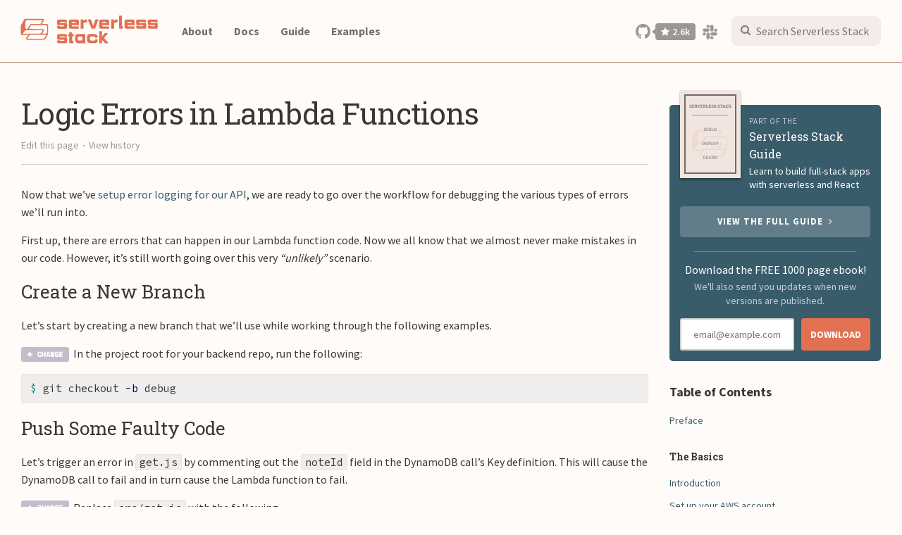

--- FILE ---
content_type: text/html; charset=UTF-8
request_url: https://branchv70--serverless-stack.netlify.app/chapters/logic-errors-in-lambda-functions.html
body_size: 11394
content:
<!DOCTYPE html>
<html lang="en">

  <head>
  <meta charset="utf-8">
  <meta http-equiv="X-UA-Compatible" content="IE=edge">
  <meta name="viewport" content="width=device-width, initial-scale=1">

  <meta content="Serverless Stack" property="og:site_name">


  <!-- Title -->
  
  
  <title>Logic Errors in Lambda Functions</title>
  <meta content="article" property="og:type">
  
  <meta content="Logic Errors in Lambda Functions" property="og:title">
  <meta content="Logic Errors in Lambda Functions" property="twitter:title">

  <!-- Description -->
  
  <meta content="In this chapter we look at how to use a combination of Sentry and CloudWatch logs through Seed, to debug errors in our Lambda function code." property="description">
  <meta content="In this chapter we look at how to use a combination of Sentry and CloudWatch logs through Seed, to debug errors in our Lambda function code." property="og:description">
  <meta content="In this chapter we look at how to use a combination of Sentry and CloudWatch logs through Seed, to debug errors in our Lambda function code." property="twitter:description">

  <!-- Page URL -->
  
  <meta content="https://serverless-stack.com/chapters/logic-errors-in-lambda-functions.html" property="og:url">
  <link rel="canonical" href="https://serverless-stack.com/chapters/logic-errors-in-lambda-functions.html">
  

  <!-- Page Language -->
  
  <meta property="og:locale" content="en">
  

  <!-- Image -->
  
  
  <meta content="https://social-cards.serverless-stack.com/serverless-stack-guide/TG9naWMrRXJyb3JzK2luK0xhbWJkYStGdW5jdGlvbnM%3D%0A.png" property="og:image">
  <meta content="https://social-cards.serverless-stack.com/serverless-stack-guide/TG9naWMrRXJyb3JzK2luK0xhbWJkYStGdW5jdGlvbnM%3D%0A.png" property="twitter:image">
  

  <!-- Twitter Cards -->
  <meta name="twitter:card" content="summary_large_image">
  <meta name="twitter:site" content="@ServerlessStack">
  

  <!-- Localization -->
  
    
    
  <link rel="alternate" hreflang="en" href="/chapters/logic-errors-in-lambda-functions.html" />
    
  

  <!-- Styles -->
  <link href='https://d33wubrfki0l68.cloudfront.net/css/6ac5254a704f54bd909b859bdf8c344a403891e0/assets/main.css' rel='stylesheet'/>

  <!-- Newsletter Form Styles -->
  <link rel="stylesheet" href="https://emailoctopus.com/bundles/emailoctopuslist/css/formEmbed.css?1519058398">

  <!-- Fonts -->
  <link rel="preconnect" href="https://fonts.gstatic.com"> 
  <link href="https://fonts.googleapis.com/css2?family=Roboto+Slab:wght@400;700&family=Source+Code+Pro:wght@400;700&family=Source+Sans+Pro:wght@300;400;600;700&display=swap" rel="stylesheet">
  <link href="https://netdna.bootstrapcdn.com/font-awesome/4.7.0/css/font-awesome.css" rel="stylesheet">

  <!-- Favicon -->
  <link rel="apple-touch-icon" sizes="180x180" href="assets/apple-touch-icon.png">
  <link rel="icon" type="image/png" sizes="32x32" href="assets/favicon-32x32.png">
  <link rel="icon" type="image/png" sizes="16x16" href="assets/favicon-16x16.png">
  <link rel="manifest" href="assets/site.webmanifest">
  <link rel="mask-icon" href="assets/safari-pinned-tab.svg" color="#5bbad5">
  <meta name="msapplication-TileColor" content="#da532c">
  <meta name="theme-color" content="#ffffff">

  
  <script>
  (function(i,s,o,g,r,a,m){i['GoogleAnalyticsObject']=r;i[r]=i[r]||function(){
  (i[r].q=i[r].q||[]).push(arguments)},i[r].l=1*new Date();a=s.createElement(o),
  m=s.getElementsByTagName(o)[0];a.async=1;a.src=g;m.parentNode.insertBefore(a,m)
  })(window,document,'script','https://www.google-analytics.com/analytics.js','ga');

  ga('create', 'UA-3536629-11', 'auto');
  ga('send', 'pageview');

</script>

  

  <!-- Docsearch -->
  <link rel="stylesheet" href="https://cdn.jsdelivr.net/npm/docsearch.js@2/dist/cdn/docsearch.min.css"> 
</head>


  <body>

    <header class="site-header" role="banner">

<div class="wrapper wrapper-header">
  <div class="content">

    <div class="col1">
      <span class="menu-header">
        <a class="site-title" href="/">
          <img alt="Serverless Stack" src="https://d33wubrfki0l68.cloudfront.net/f958a78d8c1ab706354f9604d279d2baee0b6702/fa366/assets/lander/logo/sst-animation-svg0.svg" height="54" />
          <img alt="Serverless Stack" src="https://d33wubrfki0l68.cloudfront.net/6264b5bc4dfb39491d50626db86ca594c411ed23/289f0/assets/lander/logo/sst-animation-svg1.svg" height="54" />
          <img alt="Serverless Stack" src="https://d33wubrfki0l68.cloudfront.net/5da099d65ec41faf9a20f0312ee2d3ac262cd882/4933d/assets/lander/logo/sst-animation-svg2.svg" height="54" />
          <img alt="Serverless Stack" src="https://d33wubrfki0l68.cloudfront.net/e29c2ebf1b7bae1f588433b53048dff7fd1b4bca/470d6/assets/lander/logo/sst-animation-svg3.svg" height="54" />
        </a>
        <a id="mobile-menu-button" class="menu-button" href="#">
          <i class="fa fa-caret-down" aria-hidden="true"></i>
          <i class="fa fa-caret-up" aria-hidden="true"></i>
        </a>
      </span>
      <a class="links" href="/about/">About</a>
      <a class="links" href="https://docs.serverless-stack.com">Docs</a>
      <a class="links" href="/#guide">Guide</a>
      <a class="links" href="/examples/index.html">Examples</a>
    </div>

    <div class="col2">
      <div class="social">
        <a title="GitHub" class="github" href="https://github.com/serverless-stack/serverless-stack">
          <i class="fa fa-github" aria-hidden="true"></i>
          <span class="stars">
            <i class="fa fa-star" aria-hidden="true"></i>
            <span>2.6k</span>
          </span>
        </a>
        <a title="Slack" class="slack" href="https://launchpass.com/serverless-stack">
          <img src="https://d33wubrfki0l68.cloudfront.net/a3ff249044a8f351ba87b0ae1067c5edfaeab77d/55c3f/assets/lander/slack-mark-black.svg" />
        </a>
      </div>
      <section class="search">
  <label for="search-input">
    <i class="fa fa-search" aria-hidden="true"></i>
  </label>
  <input id="search-input" class="search-input" placeholder="Search Serverless Stack" autocomplete="off" spellcheck="false" autocorrect="off" tabindex="1" />
</section>


    </div>

  </div>

    <!--
    <a class="site-announcement" target="_blank" href="https://github.com/AnomalyInnovations/serverless-stack-com/issues/193">
      <i class="fa fa-exclamation-triangle" aria-hidden="true"></i> We recently updated our guide. Read about it here.
    </a>
    -->
</div>

</header>


    <main class="page-content" aria-label="Content">
      <div class="wrapper wrapper-post">
  <div class="post-container">

    <article class="post">

      <header class="post-header">
        <h1 class="post-title">Logic Errors in Lambda Functions</h1>

        <div class="post-info">

          <a target="_blank" href="https://github.com/AnomalyInnovations/serverless-stack-com/edit/master/_chapters/logic-errors-in-lambda-functions.md">Edit this page</a>
          <span class="separator">&nbsp;&bull;&nbsp;</span>
          <a target="_blank" href="https://github.com/AnomalyInnovations/serverless-stack-com/commits/master/_chapters/logic-errors-in-lambda-functions.md">View history</a>

          
            
            
          

        </div>

        

      </header>

      <div class="post-content">
        <p>Now that we’ve <a href="/chapters/setup-error-logging-in-serverless.html">setup error logging for our API</a>, we are ready to go over the workflow for debugging the various types of errors we’ll run into.</p>

<p>First up, there are errors that can happen in our Lambda function code. Now we all know that we almost never make mistakes in our code. However, it’s still worth going over this very <em>“unlikely”</em> scenario.</p>

<h3 id="create-a-new-branch">Create a New Branch</h3>

<p>Let’s start by creating a new branch that we’ll use while working through the following examples.</p>

<p><img class="code-marker" src="https://d33wubrfki0l68.cloudfront.net/a39bc10c6738916ef07e6cfaf8e20c9e357be53a/1799b/assets/s.png" /> In the project root for your backend repo, run the following:</p>

<div class="language-bash highlighter-rouge"><div class="highlight"><pre class="highlight"><code><span class="nv">$ </span>git checkout <span class="nt">-b</span> debug
</code></pre></div></div>

<h3 id="push-some-faulty-code">Push Some Faulty Code</h3>

<p>Let’s trigger an error in <code class="language-plaintext highlighter-rouge">get.js</code> by commenting out the <code class="language-plaintext highlighter-rouge">noteId</code> field in the DynamoDB call’s Key definition. This will cause the DynamoDB call to fail and in turn cause the Lambda function to fail.</p>

<p><img class="code-marker" src="https://d33wubrfki0l68.cloudfront.net/a39bc10c6738916ef07e6cfaf8e20c9e357be53a/1799b/assets/s.png" /> Replace <code class="language-plaintext highlighter-rouge">src/get.js</code> with the following.</p>

<div class="language-javascript highlighter-rouge"><div class="highlight"><pre class="highlight"><code><span class="k">import</span> <span class="nx">handler</span> <span class="k">from</span> <span class="dl">"</span><span class="s2">./util/handler</span><span class="dl">"</span><span class="p">;</span>
<span class="k">import</span> <span class="nx">dynamoDb</span> <span class="k">from</span> <span class="dl">"</span><span class="s2">./util/dynamodb</span><span class="dl">"</span><span class="p">;</span>

<span class="k">export</span> <span class="kd">const</span> <span class="nx">main</span> <span class="o">=</span> <span class="nx">handler</span><span class="p">(</span><span class="k">async</span> <span class="p">(</span><span class="nx">event</span><span class="p">)</span> <span class="o">=&gt;</span> <span class="p">{</span>
  <span class="kd">const</span> <span class="nx">params</span> <span class="o">=</span> <span class="p">{</span>
    <span class="na">TableName</span><span class="p">:</span> <span class="nx">process</span><span class="p">.</span><span class="nx">env</span><span class="p">.</span><span class="nx">tableName</span><span class="p">,</span>
    <span class="c1">// 'Key' defines the partition key and sort key of the item to be retrieved</span>
    <span class="c1">// - 'userId': Identity Pool identity id of the authenticated user</span>
    <span class="c1">// - 'noteId': path parameter</span>
    <span class="na">Key</span><span class="p">:</span> <span class="p">{</span>
      <span class="na">userId</span><span class="p">:</span> <span class="nx">event</span><span class="p">.</span><span class="nx">requestContext</span><span class="p">.</span><span class="nx">identity</span><span class="p">.</span><span class="nx">cognitoIdentityId</span><span class="p">,</span>
      <span class="c1">// noteId: event.pathParameters.id</span>
    <span class="p">}</span>
  <span class="p">};</span>

  <span class="kd">const</span> <span class="nx">result</span> <span class="o">=</span> <span class="k">await</span> <span class="nx">dynamoDb</span><span class="p">.</span><span class="kd">get</span><span class="p">(</span><span class="nx">params</span><span class="p">);</span>
  <span class="k">if</span> <span class="p">(</span> <span class="o">!</span> <span class="nx">result</span><span class="p">.</span><span class="nx">Item</span><span class="p">)</span> <span class="p">{</span>
    <span class="k">throw</span> <span class="k">new</span> <span class="nb">Error</span><span class="p">(</span><span class="dl">"</span><span class="s2">Item not found.</span><span class="dl">"</span><span class="p">);</span>
  <span class="p">}</span>

  <span class="c1">// Return the retrieved item</span>
  <span class="k">return</span> <span class="nx">result</span><span class="p">.</span><span class="nx">Item</span><span class="p">;</span>
<span class="p">});</span>
</code></pre></div></div>

<p>Note the line that we’ve commented out.</p>

<p><img class="code-marker" src="https://d33wubrfki0l68.cloudfront.net/a39bc10c6738916ef07e6cfaf8e20c9e357be53a/1799b/assets/s.png" />  Let’s commit our changes.</p>

<div class="language-bash highlighter-rouge"><div class="highlight"><pre class="highlight"><code><span class="nv">$ </span>git add <span class="nb">.</span>
<span class="nv">$ </span>git commit <span class="nt">-m</span> <span class="s2">"Adding some faulty code"</span>
<span class="nv">$ </span>git push <span class="nt">--set-upstream</span> origin debug
</code></pre></div></div>

<h3 id="deploy-the-faulty-code">Deploy the Faulty Code</h3>

<p>Head over to your Seed dashboard and select the <strong>prod</strong> stage in the pipeline and hit <strong>Deploy</strong>.</p>

<p><img src="https://d33wubrfki0l68.cloudfront.net/634defdc3b0bb6cf311432c4c1ae221a1cba4ae4/1bf98/assets/monitor-debug-errors/click-deploy-in-seed-pipeline.png" alt="Click deploy in Seed pipeline" /></p>

<p>Type in the <strong>debug</strong> branch and hit <strong>Deploy</strong>.</p>

<p><img src="https://d33wubrfki0l68.cloudfront.net/d05ae2d54596336195f033e593bc7629d6d4e109/e9031/assets/monitor-debug-errors/select-branch-and-confirm-deploy-in-seed.png" alt="Select branch and confirm deploy in Seed" /></p>

<p>This will deploy our faulty code to production.</p>

<p>Head over on to your notes app, and select a note. You’ll notice the page fails to load with an error alert.</p>

<p><img src="https://d33wubrfki0l68.cloudfront.net/3ddcf246a7136a92615c05f4e9043d06d4a26bfb/d6485/assets/monitor-debug-errors/error-alert-in-notes-app-note-page.png" alt="Error alert in notes app note page" /></p>

<h3 id="debug-logic-errors">Debug Logic Errors</h3>

<p>To start with, you should get an email from Sentry about this error. Go to Sentry and you should see the error showing at the top. Select the error.</p>

<p><img src="https://d33wubrfki0l68.cloudfront.net/ff0f2e6fafb82f61110cc13aec31b2cc66ad0ee6/67f33/assets/monitor-debug-errors/new-network-error-in-sentry.png" alt="New network error in Sentry" /></p>

<p>You’ll see that our frontend error handler is logging the API endpoint that failed.</p>

<p><img src="https://d33wubrfki0l68.cloudfront.net/65452a3a1ca886e9b8ad0a214718b3afb821e25c/1e1f6/assets/monitor-debug-errors/error-details-in-sentry.png" alt="Error details in Sentry" /></p>

<p>You’ll also get an email from Seed telling you that there was an error in your Lambda functions. If you click on the <strong>Issues</strong> tab you’ll see the error at the top.</p>

<p><img src="https://d33wubrfki0l68.cloudfront.net/12e2be0f3f3adf3a1afd201e8e3da1de3393c6de/2bb4c/assets/monitor-debug-errors/view-issues-in-seed.png" alt="View Issues in Seed" /></p>

<p>And if you click on the error, you’ll see the error message and stack trace.</p>

<p><img src="https://d33wubrfki0l68.cloudfront.net/b326ef9cf28a2bf10b023323fc580c92a7b28bf0/8c013/assets/monitor-debug-errors/error-details-in-seed.png" alt="Error details in Seed" /></p>

<p>If you scroll down a bit further you’ll notice the entire request log. Including debug messages from the AWS SDK as it tries to call DynamoDB.</p>

<p><img src="https://d33wubrfki0l68.cloudfront.net/79c79e693f4ef7e0246c5f603f46dabb83e759e8/165d9/assets/monitor-debug-errors/lambda-request-log-in-error-details-in-seed.png" alt="Lambda request log in error details in Seed" /></p>

<p>The message <code class="language-plaintext highlighter-rouge">The provided key element does not match the schema</code>, says that there is something wrong with the <code class="language-plaintext highlighter-rouge">Key</code> that we passed in. Our debug messages helped guide us to the source of the problem!</p>

<p>Next let’s look at how we can debug unexpected errors in our Lambda functions.</p>

      </div>

      


      









<div class="post-footer">
  <hr />

  
  

    

    

    
    

    <a class="previous" href="/chapters/setup-error-logging-in-serverless.html">
      &larr; Previous
    </a>
  

  <a class="toc" href="/#table-of-contents">Table of Contents</a>

  
  

    

    

    
    

    <a class="next" href="/chapters/unexpected-errors-in-lambda-functions.html">Next &rarr;</a>
  

</div>


      <div class="post-links">

        <p>For help and discussion</p>
        <a target="_blank" href="https://discourse.serverless-stack.com/t/logic-errors-in-lambda-functions/1730">
          <i class="fa fa-comments" aria-hidden="true"></i>
          Comments on this chapter
        </a>

      </div>

      <!--
      <div class="post-sponsor">
  <p><a href="/sponsors.html">Sponsor Serverless Stack</a></p>
  <div class="banners">
    
    <a target="_blank" href="https://seed.run">
      <img width="435" alt="Deploy, manage, and monitor Serverless applications." src="/assets/sponsors/seed-serverless-ci-cd.png" importance="low" />
    </a>
  </div>
</div>

      -->

      <div class="extras">
        <div class="container">
          <div class="newsletter">
            <div class="copy">
  
    <p class="eyebrow">Part of the</p>
    <h6>Serverless Stack Guide</h6>
    <p class="body">Download the FREE 1000 page ebook!</p>
    <p class="description">Get the most popular resource for building serverless apps. We'll also send you updates when new versions are published.</p>
  
</div>
<div class="controls">
  <div class="support">
    <a class="button" target="_blank" href="https://github.com/serverless-stack/serverless-stack">
      Star us on GitHub
    </a>
  </div>

  <div class="divider">
    <div></div>
    <span>&amp;</span>
  </div>

  <div class="email-octopus-form-wrapper">
  <p class="email-octopus-success-message"></p>
  <p class="email-octopus-error-message"></p>
  <form method="post" action="https://emailoctopus.com/lists/1c11b9a8-1500-11e8-a3c9-06b79b628af2/members/external-add" class="email-octopus-form">
    <div class="email-octopus-form-row">
      <input type="email" name="emailAddress" placeholder="email@example.com" class="email-octopus-email-address">
    </div>
    <div class="email-octopus-form-row" style="display: none;">
      <label>First name</label>
      <input type="text" name="firstName" class="email-octopus-first-name" value="">
    </div>
    <div class="email-octopus-form-row" style="display: none;">
      <label>Last name</label>
      <input type="text" name="lastName" class="email-octopus-last-name" value="">
    </div>
    <div class="email-octopus-form-row-hp" aria-hidden="true">
      <input type="text" name="hp1c11b9a8-1500-11e8-a3c9-06b79b628af2" tabindex="-1" autocomplete="nope">
    </div>
    <div class="email-octopus-form-row-subscribe">
      <input type="hidden" name="successRedirectUrl" class="email-octopus-success-redirect-url" value="/thanks.html?source=post-footer">
      <button type="submit">Download</button>
    </div>
  </form>
</div>


</div>

          </div>
        </div>
      </div>

    </article>

    <aside id="toc-sidebar" class="sidebar">

  <div class="context-cta">
  <div class="header">
    <img src="https://d33wubrfki0l68.cloudfront.net/5f673c79840eb5f32fd54d1395a5a07374012c78/827de/assets/lander/ebook-cover.svg" width="86px" />
    
      <p class="eyebrow">Part of the</p>
      <h6>Serverless Stack Guide</h6>
      <p>Learn to build full-stack apps with serverless and React</p>
    
  </div>
  <div class="body">
    
      <a class="guide" href="/#guide">
        View the full guide&nbsp;
        <i class="fa fa-angle-right" aria-hidden="true"></i>
      </a>
    
    <hr>
    <div class="newsletter">
      <p>Download the FREE 1000 page ebook!</p>
      <p>We'll also send you updates when new versions are published.</p>
      <div class="form">
        <div class="email-octopus-form-wrapper">
  <p class="email-octopus-success-message"></p>
  <p class="email-octopus-error-message"></p>
  <form method="post" action="https://emailoctopus.com/lists/1c11b9a8-1500-11e8-a3c9-06b79b628af2/members/external-add" class="email-octopus-form">
    <div class="email-octopus-form-row">
      <input type="email" name="emailAddress" placeholder="email@example.com" class="email-octopus-email-address">
    </div>
    <div class="email-octopus-form-row" style="display: none;">
      <label>First name</label>
      <input type="text" name="firstName" class="email-octopus-first-name" value="">
    </div>
    <div class="email-octopus-form-row" style="display: none;">
      <label>Last name</label>
      <input type="text" name="lastName" class="email-octopus-last-name" value="">
    </div>
    <div class="email-octopus-form-row-hp" aria-hidden="true">
      <input type="text" name="hp1c11b9a8-1500-11e8-a3c9-06b79b628af2" tabindex="-1" autocomplete="nope">
    </div>
    <div class="email-octopus-form-row-subscribe">
      <input type="hidden" name="successRedirectUrl" class="email-octopus-success-redirect-url" value="/thanks.html?source=sidebar">
      <button type="submit">Download</button>
    </div>
  </form>
</div>

      </div>
    </div>
  </div>
</div>



  <p class="section toc"><a href="/#table-of-contents">Table of Contents</a></p>

  

<p class="step"><a href="/#preface">Preface</a></p>
<ul class="steps">

  <li>
  
    
      <a href="/chapters/who-is-this-guide-for.html">Who is this guide for?</a>
    
  
  </li>

  <li>
  
    
      <a href="/chapters/what-does-this-guide-cover.html">What does this guide cover?</a>
    
  
  </li>

  <li>
  
    
      <a href="/chapters/how-to-get-help.html">How to get help?</a>
    
  
  </li>

</ul>


  <p class="section"><a href="/#the-basics">The Basics</a></p>

  

<p class="step"><a href="/#intro">Introduction</a></p>
<ul class="steps">

  <li>
  
    
      <a href="/chapters/what-is-serverless.html">What is serverless?</a>
    
  
  </li>

  <li>
  
    
      <a href="/chapters/what-is-aws-lambda.html">What is AWS Lambda?</a>
    
  
  </li>

  <li>
  
    
      <a href="/chapters/why-create-serverless-apps.html">Why create serverless apps?</a>
    
  
  </li>

</ul>


  

<p class="step"><a href="/#setup-aws">Set up your AWS account</a></p>
<ul class="steps">

  <li>
  
    
      <a href="/chapters/create-an-aws-account.html">Create an AWS account</a>
    
  
  </li>

  <li>
  
    
      <a href="/chapters/create-an-iam-user.html">Create an IAM user</a>
    
  
  </li>

  <li>
  
    
      <a href="/chapters/configure-the-aws-cli.html">Configure the AWS CLI</a>
    
  
  </li>

</ul>

  

<p class="step"><a href="/#setup-sst">Setting up an SST app</a></p>
<ul class="steps">

  <li>
  
    
      <a href="/chapters/what-is-sst.html">What is SST?</a>
    
    <ul>
    
      <li>
        
          <a href="/chapters/what-is-infrastructure-as-code.html">What is Infrastructure as Code?</a>
        
      </li>
    
      <li>
        
          <a href="/chapters/what-is-aws-cdk.html">What is AWS CDK?</a>
        
      </li>
    
    </ul>
  
  </li>

  <li>
  
    
      <a href="/chapters/create-an-sst-app.html">Create an SST app</a>
    
  
  </li>

  <li>
  
    
      <a href="/chapters/create-a-hello-world-api.html">Create a Hello World API</a>
    
  
  </li>

  <li>
  
    
      <a href="/chapters/initialize-a-github-repo.html">Initialize a GitHub repo</a>
    
  
  </li>

</ul>

  

<p class="step"><a href="/#setup-sst-backend">Create your AWS resources</a></p>
<ul class="steps">

  <li>
  
    
      <a href="/chapters/create-a-dynamodb-table-in-sst.html">Create a DynamoDB Table in SST</a>
    
  
  </li>

  <li>
  
    
      <a href="/chapters/create-an-s3-bucket-in-sst.html">Create an S3 bucket in SST</a>
    
  
  </li>

</ul>

  

<p class="step"><a href="/#build-sst-api">Building a serverless API</a></p>
<ul class="steps">

  <li>
  
    
      <a href="/chapters/review-our-app-architecture.html">Review our app architecture</a>
    
  
  </li>

  <li>
  
    
      <a href="/chapters/add-an-api-to-create-a-note.html">Add an API to create a note</a>
    
  
  </li>

  <li>
  
    
      <a href="/chapters/add-an-api-to-get-a-note.html">Add an API to get a note</a>
    
  
  </li>

  <li>
  
    
      <a href="/chapters/add-an-api-to-list-all-the-notes.html">Add an API to list all the notes</a>
    
  
  </li>

  <li>
  
    
      <a href="/chapters/add-an-api-to-update-a-note.html">Add an API to update a note</a>
    
  
  </li>

  <li>
  
    
      <a href="/chapters/add-an-api-to-delete-a-note.html">Add an API to delete a note</a>
    
  
  </li>

</ul>

  

<p class="step"><a href="/#add-auth-stack">Users and authentication</a></p>
<ul class="steps">

  <li>
  
    
      <a href="/chapters/auth-in-serverless-apps.html">Auth in serverless apps</a>
    
  
  </li>

  <li>
  
    
      <a href="/chapters/adding-auth-to-our-serverless-app.html">Adding auth to our serverless app</a>
    
  
  </li>

  <li>
  
    
      <a href="/chapters/secure-our-serverless-apis.html">Secure our serverless APIs</a>
    
  
  </li>

</ul>

  

<p class="step"><a href="/#handling-secrets">Working with secrets</a></p>
<ul class="steps">

  <li>
  
    
      <a href="/chapters/setup-a-stripe-account.html">Setup a Stripe account</a>
    
  
  </li>

  <li>
  
    
      <a href="/chapters/handling-secrets-in-sst.html">Handling secrets in SST</a>
    
  
  </li>

  <li>
  
    
      <a href="/chapters/add-an-api-to-handle-billing.html">Add an API to handle billing</a>
    
  
  </li>

</ul>

  

<p class="step"><a href="/#unit-tests">Serverless unit tests</a></p>
<ul class="steps">

  <li>
  
    
      <a href="/chapters/unit-tests-in-serverless.html">Unit tests in serverless</a>
    
  
  </li>

</ul>

  

<p class="step"><a href="/#cors-sst">CORS in serverless</a></p>
<ul class="steps">

  <li>
  
    
      <a href="/chapters/handle-cors-in-serverless-apis.html">Handle CORS in serverless APIs</a>
    
  
  </li>

  <li>
  
    
      <a href="/chapters/handle-cors-in-s3-for-file-uploads.html">Handle CORS in S3 for File Uploads</a>
    
  
  </li>

</ul>


  

<p class="step"><a href="/#setup-react">Setting up a React app</a></p>
<ul class="steps">

  <li>
  
    
      <a href="/chapters/create-a-new-reactjs-app.html">Create a new React.js app</a>
    
    <ul>
    
      <li>
        
          <a href="/chapters/add-app-favicons.html">Add app favicons</a>
        
      </li>
    
      <li>
        
          <a href="/chapters/setup-custom-fonts.html">Set up custom fonts</a>
        
      </li>
    
      <li>
        
          <a href="/chapters/setup-bootstrap.html">Set up Bootstrap</a>
        
      </li>
    
    </ul>
  
  </li>

</ul>

  

<p class="step"><a href="/#react-routes">Routes in React</a></p>
<ul class="steps">

  <li>
  
    
      <a href="/chapters/handle-routes-with-react-router.html">Handle routes with React Router</a>
    
    <ul>
    
      <li>
        
          <a href="/chapters/create-containers.html">Create containers</a>
        
      </li>
    
      <li>
        
          <a href="/chapters/adding-links-in-the-navbar.html">Adding links in the navbar</a>
        
      </li>
    
      <li>
        
          <a href="/chapters/handle-404s.html">Handle 404s</a>
        
      </li>
    
    </ul>
  
  </li>

</ul>

  

<p class="step"><a href="/#setup-amplify">Adding auth to a React app</a></p>
<ul class="steps">

  <li>
  
    
      <a href="/chapters/configure-aws-amplify.html">Configure AWS Amplify</a>
    
  
  </li>

  <li>
  
    
      <a href="/chapters/create-a-login-page.html">Create a login page</a>
    
    <ul>
    
      <li>
        
          <a href="/chapters/login-with-aws-cognito.html">Login with AWS Cognito</a>
        
      </li>
    
      <li>
        
          <a href="/chapters/add-the-session-to-the-state.html">Add the session to the state</a>
        
      </li>
    
      <li>
        
          <a href="/chapters/load-the-state-from-the-session.html">Load the state from the session</a>
        
      </li>
    
      <li>
        
          <a href="/chapters/clear-the-session-on-logout.html">Clear the session on logout</a>
        
      </li>
    
      <li>
        
          <a href="/chapters/redirect-on-login-and-logout.html">Redirect on login and logout</a>
        
      </li>
    
      <li>
        
          <a href="/chapters/give-feedback-while-logging-in.html">Give feedback while logging in</a>
        
      </li>
    
      <li>
        
          <a href="/chapters/create-a-custom-react-hook-to-handle-form-fields.html">Create a Custom React Hook to Handle Form Fields</a>
        
      </li>
    
    </ul>
  
  </li>

  <li>
  
    
      <a href="/chapters/create-a-signup-page.html">Create a signup page</a>
    
    <ul>
    
      <li>
        
          <a href="/chapters/create-the-signup-form.html">Create the signup form</a>
        
      </li>
    
      <li>
        
          <a href="/chapters/signup-with-aws-cognito.html">Signup with AWS Cognito</a>
        
      </li>
    
    </ul>
  
  </li>

</ul>

  

<p class="step"><a href="/#build-react">Building a React app</a></p>
<ul class="steps">

  <li>
  
    
      <a href="/chapters/add-the-create-note-page.html">Add the create note page</a>
    
    <ul>
    
      <li>
        
          <a href="/chapters/call-the-create-api.html">Call the create API</a>
        
      </li>
    
      <li>
        
          <a href="/chapters/upload-a-file-to-s3.html">Upload a file to S3</a>
        
      </li>
    
    </ul>
  
  </li>

  <li>
  
    
      <a href="/chapters/list-all-the-notes.html">List all the notes</a>
    
    <ul>
    
      <li>
        
          <a href="/chapters/call-the-list-api.html">Call the list API</a>
        
      </li>
    
    </ul>
  
  </li>

  <li>
  
    
      <a href="/chapters/display-a-note.html">Display a note</a>
    
    <ul>
    
      <li>
        
          <a href="/chapters/render-the-note-form.html">Render the note form</a>
        
      </li>
    
      <li>
        
          <a href="/chapters/save-changes-to-a-note.html">Save changes to a note</a>
        
      </li>
    
      <li>
        
          <a href="/chapters/delete-a-note.html">Delete a note</a>
        
      </li>
    
    </ul>
  
  </li>

  <li>
  
    
      <a href="/chapters/create-a-settings-page.html">Create a settings page</a>
    
    <ul>
    
      <li>
        
          <a href="/chapters/add-stripe-keys-to-config.html">Add Stripe keys to config</a>
        
      </li>
    
      <li>
        
          <a href="/chapters/create-a-billing-form.html">Create a billing form</a>
        
      </li>
    
      <li>
        
          <a href="/chapters/connect-the-billing-form.html">Connect the billing form</a>
        
      </li>
    
    </ul>
  
  </li>

</ul>

  

<p class="step"><a href="/#secure-pages">Securing React pages</a></p>
<ul class="steps">

  <li>
  
    
      <a href="/chapters/setup-secure-pages.html">Set up secure pages</a>
    
  
  </li>

  <li>
  
    
      <a href="/chapters/create-a-route-that-redirects.html">Create a route that redirects</a>
    
  
  </li>

  <li>
  
    
      <a href="/chapters/use-the-redirect-routes.html">Use the redirect routes</a>
    
  
  </li>

  <li>
  
    
      <a href="/chapters/redirect-on-login.html">Redirect on login</a>
    
  
  </li>

</ul>


  

<p class="step"><a href="/#custom-domains">Using Custom Domains</a></p>
<ul class="steps">

  <li>
  
    
      <a href="/chapters/purchase-a-domain-with-route-53.html">Purchase a domain with Route 53</a>
    
  
  </li>

  <li>
  
    
      <a href="/chapters/custom-domains-in-serverless-apis.html">Custom domains in serverless APIs</a>
    
  
  </li>

  <li>
  
    
      <a href="/chapters/custom-domains-for-react-apps-on-aws.html">Custom domains for React apps on AWS</a>
    
  
  </li>

</ul>

  

<p class="step"><a href="/#automating-serverless-deployments">Automating serverless deployments</a></p>
<ul class="steps">

  <li>
  
    
      <a href="/chapters/getting-production-ready.html">Getting production ready</a>
    
  
  </li>

  <li>
  
    
      <a href="/chapters/creating-a-ci-cd-pipeline-for-serverless.html">Creating a CI/CD pipeline for serverless</a>
    
    <ul>
    
      <li>
        
          <a href="/chapters/setting-up-your-project-on-seed.html">Setting up your project on Seed</a>
        
      </li>
    
      <li>
        
          <a href="/chapters/configure-secrets-in-seed.html">Configure secrets in Seed</a>
        
      </li>
    
      <li>
        
          <a href="/chapters/deploying-through-seed.html">Deploying through Seed</a>
        
      </li>
    
    </ul>
  
  </li>

</ul>

  

<p class="step"><a href="/#monitor-debug-errors">Monitoring and debugging</a></p>
<ul class="steps">

  <li>
  
    
      <a href="/chapters/debugging-full-stack-serverless-apps.html">Debugging full-stack serverless apps</a>
    
  
  </li>

  <li>
  
    
      <a href="/chapters/setup-error-reporting-in-react.html">Setup error reporting in React</a>
    
    <ul>
    
      <li>
        
          <a href="/chapters/report-api-errors-in-react.html">Report API errors in React</a>
        
      </li>
    
      <li>
        
          <a href="/chapters/setup-an-error-boundary-in-react.html">Configure an error boundary in React</a>
        
      </li>
    
    </ul>
  
  </li>

  <li>
  
    
      <a href="/chapters/setup-error-logging-in-serverless.html">Setup error logging in serverless</a>
    
    <ul>
    
      <li>
        
          <a class="active" href="/chapters/logic-errors-in-lambda-functions.html">Logic errors in Lambda functions</a>
        
      </li>
    
      <li>
        
          <a href="/chapters/unexpected-errors-in-lambda-functions.html">Unexpected errors in Lambda functions</a>
        
      </li>
    
      <li>
        
          <a href="/chapters/errors-outside-lambda-functions.html">Errors outside Lambda functions</a>
        
      </li>
    
      <li>
        
          <a href="/chapters/errors-in-api-gateway.html">Errors in API Gateway</a>
        
      </li>
    
    </ul>
  
  </li>

</ul>


  

<p class="step"><a href="/#conclusion">Conclusion</a></p>
<ul class="steps">

  <li>
  
    
      <a href="/chapters/wrapping-up.html">Wrapping up</a>
    
  
  </li>

  <li>
  
    
      <a href="/chapters/further-reading.html">Further reading</a>
    
  
  </li>

  <li>
  
    
      <a href="/chapters/translations.html">Translations</a>
    
  
  </li>

  <li>
  
    
      <a href="/chapters/giving-back.html">Giving back</a>
    
  
  </li>

  <li>
  
    
      <a href="/chapters/changelog.html">Changelog</a>
    
  
  </li>

  <li>
  
    
      <a href="/chapters/staying-up-to-date.html">Staying up to date</a>
    
  
  </li>

</ul>


  <p class="section"><a href="/#best-practices">Best Practices</a></p>

  

<p class="step"><a href="/#best-practices-intro">Introduction</a></p>
<ul class="steps">

  <li>
  
    
      <a href="/chapters/best-practices-for-building-serverless-apps.html">Best practices for building serverless apps</a>
    
  
  </li>

</ul>

  

<p class="step"><a href="/#organize-serverless-apps">Organize a serverless app</a></p>
<ul class="steps">

  <li>
  
    
      <a href="/chapters/organizing-serverless-projects.html">Organizing serverless projects</a>
    
  
  </li>

  <li>
  
    
      <a href="/chapters/cross-stack-references-in-serverless.html">Cross-stack references in serverless</a>
    
  
  </li>

  <li>
  
    
      <a href="/chapters/share-code-between-services.html">Share code between services</a>
    
  
  </li>

  <li>
  
    
      <a href="/chapters/share-an-api-endpoint-between-services.html">Share an API endpoint between services</a>
    
  
  </li>

  <li>
  
    
      <a href="/chapters/deploy-a-serverless-app-with-dependencies.html">Deploy a serverless app with dependencies</a>
    
  
  </li>

</ul>

  

<p class="step"><a href="/#configure-environments">Manage environments</a></p>
<ul class="steps">

  <li>
  
    
      <a href="/chapters/environments-in-serverless-apps.html">Environments in serverless apps</a>
    
  
  </li>

  <li>
  
    
      <a href="/chapters/structure-environments-across-aws-accounts.html">Structure environments across AWS accounts</a>
    
  
  </li>

  <li>
  
    
      <a href="/chapters/manage-aws-accounts-using-aws-organizations.html">Manage AWS accounts using AWS Organizations</a>
    
  
  </li>

  <li>
  
    
      <a href="/chapters/parameterize-serverless-resources-names.html">Parameterize serverless resources names</a>
    
  
  </li>

  <li>
  
    
      <a href="/chapters/deploying-to-multiple-aws-accounts.html">Deploying to multiple AWS accounts</a>
    
    <ul>
    
      <li>
        
          <a href="/chapters/deploy-the-resources-repo.html">Deploy the resources repo</a>
        
      </li>
    
      <li>
        
          <a href="/chapters/deploy-the-api-services-repo.html">Deploy the API services repo</a>
        
      </li>
    
    </ul>
  
  </li>

  <li>
  
    
      <a href="/chapters/manage-environment-related-config.html">Manage environment related config</a>
    
  
  </li>

  <li>
  
    
      <a href="/chapters/storing-secrets-in-serverless-apps.html">Storing secrets in serverless apps</a>
    
  
  </li>

  <li>
  
    
      <a href="/chapters/share-route-53-domains-across-aws-accounts.html">Share Route 53 domains across AWS accounts</a>
    
  
  </li>

  <li>
  
    
      <a href="/chapters/monitor-usage-for-environments.html">Monitor usage for environments</a>
    
  
  </li>

</ul>

  

<p class="step"><a href="/#development-lifecycle">Development lifecycle</a></p>
<ul class="steps">

  <li>
  
    
      <a href="/chapters/working-on-serverless-apps.html">Working on serverless apps</a>
    
  
  </li>

  <li>
  
    
      <a href="/chapters/invoke-lambda-functions-locally.html">Invoke Lambda functions locally</a>
    
  
  </li>

  <li>
  
    
      <a href="/chapters/invoke-api-gateway-endpoints-locally.html">Invoke API Gateway endpoints locally</a>
    
  
  </li>

  <li>
  
    
      <a href="/chapters/creating-feature-environments.html">Creating feature environments</a>
    
  
  </li>

  <li>
  
    
      <a href="/chapters/creating-pull-request-environments.html">Creating Pull Request environments</a>
    
  
  </li>

  <li>
  
    
      <a href="/chapters/promoting-to-production.html">Promoting to production</a>
    
  
  </li>

  <li>
  
    
      <a href="/chapters/rollback-changes.html">Rollback changes</a>
    
  
  </li>

  <li>
  
    
      <a href="/chapters/deploying-only-updated-services.html">Deploying only updated services</a>
    
  
  </li>

</ul>

  

<p class="step"><a href="/#observability">Observability</a></p>
<ul class="steps">

  <li>
  
    
      <a href="/chapters/tracing-serverless-apps-with-x-ray.html">Tracing serverless apps with X-Ray</a>
    
  
  </li>

</ul>

  

<p class="step"><a href="/#best-practices-conclusion">Conclusion</a></p>
<ul class="steps">

  <li>
  
    
      <a href="/chapters/wrapping-up-the-best-practices.html">Wrapping up the best practices</a>
    
  
  </li>

</ul>


  <p class="section"><a href="/#serverless-framework">Serverless Framework</a></p>

  

<p class="step"><a href="/#setup-serverless">Setting up a serverless app</a></p>
<ul class="steps">

  <li>
  
    
      <a href="/chapters/setup-the-serverless-framework.html">Set up the Serverless Framework</a>
    
    <ul>
    
      <li>
        
          <a href="/chapters/add-support-for-es6-and-typescript.html">Add support for ES6 and TypeScript</a>
        
      </li>
    
    </ul>
  
  </li>

  <li>
  
    
      <a href="/chapters/deploy-your-hello-world-api.html">Deploy your Hello World API</a>
    
  
  </li>

</ul>

  

<p class="step"><a href="/#setup-backend">Create your AWS resources</a></p>
<ul class="steps">

  <li>
  
    
      <a href="/chapters/create-a-dynamodb-table.html">Create a DynamoDB table</a>
    
  
  </li>

  <li>
  
    
      <a href="/chapters/create-an-s3-bucket-for-file-uploads.html">Create an S3 bucket for file uploads</a>
    
  
  </li>

</ul>

  

<p class="step"><a href="/#build-api">Building a serverless API</a></p>
<ul class="steps">

  <li>
  
    
      <a href="/chapters/add-a-create-note-api.html">Add a create note API</a>
    
  
  </li>

  <li>
  
    
      <a href="/chapters/add-a-get-note-api.html">Add a get note API</a>
    
  
  </li>

  <li>
  
    
      <a href="/chapters/add-a-list-all-the-notes-api.html">Add a list all the notes API</a>
    
  
  </li>

  <li>
  
    
      <a href="/chapters/add-an-update-note-api.html">Add an update note API</a>
    
  
  </li>

  <li>
  
    
      <a href="/chapters/add-a-delete-note-api.html">Add a delete note API</a>
    
  
  </li>

  <li>
  
    
      <a href="/chapters/deploy-the-apis.html">Deploy the APIs</a>
    
  
  </li>

</ul>

  

<p class="step"><a href="/#users-auth">Users and authentication</a></p>
<ul class="steps">

  <li>
  
    
      <a href="/chapters/create-a-cognito-user-pool.html">Create a Cognito user pool</a>
    
    <ul>
    
      <li>
        
          <a href="/chapters/create-a-cognito-test-user.html">Create a Cognito test user</a>
        
      </li>
    
    </ul>
  
  </li>

  <li>
  
    
      <a href="/chapters/create-a-cognito-identity-pool.html">Create a Cognito identity pool</a>
    
  
  </li>

  <li>
  
    
      <a href="/chapters/secure-the-apis.html">Secure the APIs</a>
    
  
  </li>

  <li>
  
    
      <a href="/chapters/test-the-apis.html">Test the APIs</a>
    
  
  </li>

</ul>

  

<p class="step"><a href="/#third-party-apis">Secrets and 3rd party APIs</a></p>
<ul class="steps">

  <li>
  
    
      <a href="/chapters/working-with-3rd-party-apis.html">Working with 3rd party APIs</a>
    
    <ul>
    
      <li>
        
          <a href="/chapters/add-a-billing-api.html">Add a billing API</a>
        
      </li>
    
    </ul>
  
  </li>

  <li>
  
    
      <a href="/chapters/load-secrets-from-env.html">Load secrets from .env</a>
    
  
  </li>

  <li>
  
    
      <a href="/chapters/test-the-billing-api.html">Test the billing API</a>
    
  
  </li>

</ul>

  

<p class="step"><a href="/#domains-hosting"></a></p>
<ul class="steps">

</ul>

  

<p class="step"><a href="/#infrastructure-as-code">Infrastructure as Code</a></p>
<ul class="steps">

  <li>
  
    
      <a href="/chapters/configure-dynamodb-in-serverless.html">Configure DynamoDB in serverless</a>
    
  
  </li>

  <li>
  
    
      <a href="/chapters/configure-s3-in-serverless.html">Configure S3 in serverless</a>
    
  
  </li>

  <li>
  
    
      <a href="/chapters/configure-cognito-user-pool-in-serverless.html">Configure Cognito User Pool in serverless</a>
    
  
  </li>

  <li>
  
    
      <a href="/chapters/configure-cognito-identity-pool-in-serverless.html">Configure Cognito Identity Pool in serverless</a>
    
  
  </li>

  <li>
  
    
      <a href="/chapters/handle-api-gateway-cors-errors.html">Handle API Gateway CORS errors</a>
    
  
  </li>

  <li>
  
    
      <a href="/chapters/deploy-your-serverless-infrastructure.html">Deploy your serverless infrastructure</a>
    
  
  </li>

</ul>


  <p class="section"><a href="/#extra-credit">Extra Credit</a></p>

  

<p class="step"><a href="/#extra-backend">Serverless</a></p>
<ul class="steps">

  <li>
  
    
      <a href="/chapters/what-is-iam.html">What is IAM</a>
    
  
  </li>

  <li>
  
    
      <a href="/chapters/what-is-an-arn.html">What is an ARN</a>
    
  
  </li>

  <li>
  
    
      <a href="/chapters/what-is-aws-appsync.html">What is AWS AppSync</a>
    
  
  </li>

  <li>
  
    
      <a href="/chapters/cognito-user-pool-vs-identity-pool.html">Cognito user pool vs identity pool</a>
    
  
  </li>

  <li>
  
    
      <a href="/chapters/api-gateway-and-lambda-logs.html">API Gateway and Lambda Logs</a>
    
  
  </li>

  <li>
  
    
      <a href="/chapters/debugging-serverless-api-issues.html">Debugging serverless API Issues</a>
    
  
  </li>

  <li>
  
    
      <a href="/chapters/serverless-environment-variables.html">Serverless environment variables</a>
    
  
  </li>

  <li>
  
    
      <a href="/chapters/stages-in-serverless-framework.html">Stages in Serverless Framework</a>
    
  
  </li>

  <li>
  
    
      <a href="/chapters/backups-in-dynamodb.html">Backups in DynamoDB</a>
    
  
  </li>

  <li>
  
    
      <a href="/chapters/configure-multiple-aws-profiles.html">Configure multiple AWS profiles</a>
    
  
  </li>

  <li>
  
    
      <a href="/chapters/customize-the-serverless-iam-policy.html">Customize the serverless IAM Policy</a>
    
  
  </li>

  <li>
  
    
      <a href="/chapters/mapping-cognito-identity-id-and-user-pool-id.html">Mapping Cognito Identity Id and User Pool Id</a>
    
  
  </li>

  <li>
  
    
      <a href="/chapters/connect-to-api-gateway-with-iam-auth.html">Connect to API Gateway with IAM auth</a>
    
  
  </li>

  <li>
  
    
      <a href="/chapters/serverless-nodejs-starter.html">Serverless Node.js Starter</a>
    
  
  </li>

  <li>
  
    
      <a href="/chapters/set-custom-domains-through-seed.html">Set custom domains through Seed</a>
    
  
  </li>

  <li>
  
    
      <a href="/chapters/using-aws-cdk-with-serverless-framework.html">Using AWS CDK with Serverless Framework</a>
    
  
  </li>

  <li>
  
    
      <a href="/chapters/package-lambdas-with-serverless-bundle.html">Package Lambdas with serverless-bundle</a>
    
  
  </li>

  <li>
  
    
      <a href="/chapters/dynamically-generate-social-share-images-with-serverless.html">Dynamically generate social share images with serverless</a>
    
  
  </li>

  <li>
  
    
      <a href="/chapters/using-lerna-and-yarn-workspaces-with-serverless.html">Using Lerna and Yarn Workspaces with serverless</a>
    
  
  </li>

</ul>

  

<p class="step"><a href="/#extra-auth">Authentication</a></p>
<ul class="steps">

  <li>
  
    
      <a href="/chapters/how-to-add-authentication-to-a-serverless-app.html">How to add authentication to a serverless app</a>
    
    <ul>
    
      <li>
        
          <a href="/chapters/using-cognito-to-add-authentication-to-a-serverless-app.html">Using Cognito to add authentication to a serverless app</a>
        
      </li>
    
    </ul>
  
  </li>

</ul>

  

<p class="step"><a href="/#extra-frontend">React</a></p>
<ul class="steps">

  <li>
  
    
      <a href="/chapters/understanding-react-hooks.html">Understanding React Hooks</a>
    
  
  </li>

  <li>
  
    
      <a href="/chapters/code-splitting-in-create-react-app.html">Code Splitting in Create React App</a>
    
  
  </li>

  <li>
  
    
      <a href="/chapters/environments-in-create-react-app.html">Environments in Create React App</a>
    
  
  </li>

  <li>
  
    
      <a href="/chapters/setting-serverless-environments-variables-in-a-react-app.html">Setting serverless environments variables in a React app</a>
    
  
  </li>

  <li>
  
    
      <a href="/chapters/deploying-a-react-app-to-aws.html">Deploying a React app to AWS</a>
    
    <ul>
    
      <li>
        
          <a href="/chapters/create-an-s3-bucket.html">Create an S3 bucket</a>
        
      </li>
    
      <li>
        
          <a href="/chapters/deploy-to-s3.html">Deploy to S3</a>
        
      </li>
    
      <li>
        
          <a href="/chapters/create-a-cloudfront-distribution.html">Create a CloudFront distribution</a>
        
      </li>
    
      <li>
        
          <a href="/chapters/setup-a-custom-domain-with-ssl.html">Set up a Custom Domain With SSL</a>
        
      </li>
    
      <li>
        
          <a href="/chapters/setup-your-domain-with-cloudfront.html">Set up your domain with CloudFront</a>
        
      </li>
    
      <li>
        
          <a href="/chapters/setup-www-domain-redirect.html">Set up www domain redirect</a>
        
      </li>
    
      <li>
        
          <a href="/chapters/deploy-updates.html">Deploy updates</a>
        
      </li>
    
    </ul>
  
  </li>

  <li>
  
    
      <a href="/chapters/deploying-a-react-app-to-netlify.html">Deploying a React app to Netlify</a>
    
    <ul>
    
      <li>
        
          <a href="/chapters/setting-up-your-project-on-netlify.html">Setting up your project on Netlify</a>
        
      </li>
    
      <li>
        
          <a href="/chapters/custom-domain-in-netlify.html">Custom domains in Netlify</a>
        
      </li>
    
      <li>
        
          <a href="/chapters/creating-a-ci-cd-pipeline-for-react.html">Creating a CI/CD pipeline for React</a>
        
      </li>
    
      <li>
        
          <a href="/chapters/manage-environments-in-create-react-app.html">Manage environments in Create React App</a>
        
      </li>
    
      <li>
        
          <a href="/chapters/create-a-netlify-build-script.html">Create a Netlify build script</a>
        
      </li>
    
      <li>
        
          <a href="/chapters/frontend-workflow-in-netlify.html">Frontend workflow in Netlify</a>
        
      </li>
    
    </ul>
  
  </li>

  <li>
  
    
      <a href="/chapters/manage-user-accounts-in-aws-amplify.html">Manage User Accounts in AWS Amplify</a>
    
    <ul>
    
      <li>
        
          <a href="/chapters/handle-forgot-and-reset-password.html">Handle Forgot and Reset Password</a>
        
      </li>
    
      <li>
        
          <a href="/chapters/allow-users-to-change-passwords.html">Allow Users to Change Passwords</a>
        
      </li>
    
      <li>
        
          <a href="/chapters/allow-users-to-change-their-email.html">Allow Users to Change Their Email</a>
        
      </li>
    
    </ul>
  
  </li>

  <li>
  
    
      <a href="/chapters/facebook-login-with-cognito-using-aws-amplify.html">Facebook Login with Cognito using AWS Amplify</a>
    
  
  </li>

</ul>


  <!--
  <script async type="text/javascript" src="//cdn.carbonads.com/carbon.js?serve=CE7DP5QU&placement=serverless-stackcom" id="_carbonads_js"></script>
  -->

</aside>


  </div>
</div>

    </main>

    <footer class="site-footer">

  <div class="wrapper wrapper-footer">

    <div class="footer-col-wrapper">
      <div class="footer-col footer-col-1">
        <ul class="link-list">
          <li class="site-title">Products</li>
          <li><a class="page-link" href="https://github.com/serverless-stack/serverless-stack">SST</a></li>
          <li><a class="page-link" href="https://seed.run">Seed</a></li>
          <li><a class="page-link" href="/#guide">Guide</a></li>
        </ul>
        <ul class="link-list">
          <li class="site-title">Resources</li>
          <li><a class="page-link" href="https://docs.serverless-stack.com">Docs</a></li>
          <li><a class="page-link" href="https://discourse.serverless-stack.com">Forums</a></li>
          <li><a class="page-link" href="/examples/index.html">Examples</a></li>
          <li><a class="page-link" href="/newsletter.html">Newsletter</a></li>
        </ul>
        <ul class="link-list">
          <li class="site-title">Company</li>
          <li><a class="page-link" href="/blog/">Blog</a></li>
          <li><a class="page-link" href="/about/">About us</a></li>
          <li><a class="page-link" href="mailto:hello@serverless-stack.com">Contact us</a></li>
          <li><a class="page-link" href="/about/culture.html">How we work</a></li>
          <li><a class="page-link jobs" href="/careers.html">Join our team!</a></li>
        </ul>
      </div>

      <div class="footer-col footer-col-2">
        <ul class="contact-list">
          <li class="site-description">Helping you build full-stack serverless apps</li>
          <li class="site-author">&copy; 2021 <a href="https://anoma.ly">Anomaly Innovations</a></li>
          <li class="social-links">
            <a class="social-link" href="https://github.com/AnomalyInnovations/serverless-stack-com">
              <i class="fa fa-github-square" aria-hidden="true"></i>
            </a>
            <a class="social-link" href="https://launchpass.com/serverless-stack">
              <img class="slack" width="30px" src="https://d33wubrfki0l68.cloudfront.net/aa9e82dbff041b3d863973dd090087e76560b938/5beb0/assets/lander/slack-square.svg" />
            </a>
            <a class="social-link" href="https://twitter.com/ServerlessStack">
              <i class="fa fa-twitter-square" aria-hidden="true"></i>
            </a>
            <a class="social-link" href="https://www.linkedin.com/company/serverless-stack">
              <i class="fa fa-linkedin-square" aria-hidden="true"></i>
            </a>
          </li>
        </ul>
      </div>

    </div>

  </div>

</footer>

<script src="https://ajax.googleapis.com/ajax/libs/jquery/3.0.0/jquery.min.js"></script>
<!-- Newsletter Form JS -->
<script src="https://emailoctopus.com/bundles/emailoctopuslist/js/formEmbed.js?1519058398"></script>
<!-- Code Snippet Copy JS -->
<script src="https://unpkg.com/clipboard@2.0.0/dist/clipboard.min.js"></script>
<script>
  /** Start copy snippet code **/
  var codeElements = document.querySelectorAll(".highlighter-rouge code");

  for (i = 0; i < codeElements.length; i++) {
    var currentItem = codeElements[i];
    var clipButton = '<button class="clipbutton">Copy</button>';
    currentItem.insertAdjacentHTML("beforebegin", clipButton);
  }

  var clipboard = new ClipboardJS(".clipbutton", {
    text: function(trigger) {
      return trigger.nextElementSibling.innerText
        // Remove extra line at the end
        .replace(/\n$/, '')
        // Remove "$" from "$ mkdir some-command"
        .replace(/^\$ /gm, '');
    }
  });

  clipboard.on("success", function(e) {
    e.clearSelection();
    e.trigger.nextElementSibling.classList.add("copied");
    e.trigger.innerText = "Copied!";
    let t = setTimeout(function() {
      e.trigger.nextElementSibling.classList.remove("copied");
      e.trigger.innerText = "Copy";
    }, 300);
  });
  /** End copy snippet code **/

  /** Start sidebar ToC code **/
  $('#toc-sidebar ul.steps:has(a.active)').addClass('open');

  $('#toc-sidebar p.step a').click(function(e) {
    e.preventDefault();
    $(this).parent().next().toggleClass('open');
  });
  /** End sidebar ToC code **/

  /** Start mobile menu button code **/
  $("#mobile-menu-button").click(function(e) {
    e.preventDefault();
    $("header.site-header").toggleClass("expanded");
  });
  /** End mobile menu button code **/

  /** Start lander segmented control code **/
  $("#examples .controls button").click(function(e) {
    var el = $(this);
    var parent = el.parent();

    var name = el.data("name");
    var position = el.position();
    var scrollLeft = parent.scrollLeft();
    var width = Math.round(el.outerWidth());

    parent.children(".active").removeClass("active");
    el.addClass("active");

    parent.children(".highlight").css({
      left: Math.round(position.left) + scrollLeft, width: width
    });

    // Fade in content
    var targets = [
      "#examples .example .info.active",
      "#examples .example .code-block.active",
      "#examples .example .code-editor .navbar .title.active",
    ];

    for (var i = 0, l = targets.length; i < l; i++) {
      $(targets[i]).fadeOut(150, function() {
        $(this).removeClass("active");
        $(this).siblings("." + name)
          .addClass("active")
          .fadeIn(150);
      });
    }
  });
  /** End lander segmented control code **/

  /** Start ToC lander code **/
  $('.table-of-contents .chapters .expand').click(function() {
    $(this).closest('.chapters').addClass('expanded');
  });
  /** Edn ToC lander code **/
</script>
<!-- Docsearch -->
<script type="text/javascript" src="https://cdn.jsdelivr.net/npm/docsearch.js@2/dist/cdn/docsearch.min.js"></script> 
<script type="text/javascript">
  docsearch({
    apiKey: '8c4851deee70ce502cd648d92706f4dc',
    indexName: 'serverless-stack',
    inputSelector: '.search-input',
    algoliaOptions: { 'facetFilters': ["lang:en"] },
    debug: false
  });
</script>
<!-- instant.page pre-loading -->
<script src="//instant.page/1.0.0" type="module" integrity="sha384-6w2SekMzCkuMQ9sEbq0cLviD/yR2HfA/+ekmKiBnFlsoSvb/VmQFSi/umVShadQI"></script>


  </body>

</html>


--- FILE ---
content_type: text/css; charset=utf-8
request_url: https://d33wubrfki0l68.cloudfront.net/css/6ac5254a704f54bd909b859bdf8c344a403891e0/assets/main.css
body_size: 11125
content:
@charset "UTF-8";blockquote,body,dd,dl,figure,h1,h2,h3,h4,h5,h6,hr,ol,p,pre,ul{margin:0;padding:0}body{font:400 16px/1.6 "Source Sans Pro",sans-serif;color:#383736;background-color:#fffbf9;-webkit-text-size-adjust:100%;-webkit-font-feature-settings:"kern" 1;-moz-font-feature-settings:"kern" 1;-o-font-feature-settings:"kern" 1;font-feature-settings:"kern" 1;font-kerning:normal}button,input,keygen,select,textarea{font:400 16px/1.6 "Source Sans Pro",sans-serif}.highlight,blockquote,dl,figure,h1,h2,h3,h4,h5,h6,ol,p,pre,ul{margin-bottom:15px}img{max-width:100%;vertical-align:middle}figure>img{display:block}figcaption{font-size:14px}ol,ul{margin-left:30px}li>ol,li>ul{margin-bottom:0}h1,h2,h3,h4,h5,h6{font-family:"Roboto Slab",serif;font-weight:400}a{color:#395c6b;text-decoration:none;transition:.3s}a:visited{color:#54879d}a:hover{color:#273f4a}.blog.post .post-header .post-title.post a,.post-footer>a{color:#706f6c;text-decoration:none}.blog.post .post-header .post-title.post a:hover,.post-footer>a:hover{color:#383736}.blog .post-list li .post-info .category,.footer-col-wrapper .site-author a,.footer-col-wrapper a.author-link,.footer-col-wrapper a.email-link,.footer-col-wrapper a.page-link,.footer-col-wrapper a.social-link,.post-info a{color:#9a9894;text-decoration:none}.blog .post-list li .post-info .category:hover,.footer-col-wrapper .site-author a:hover,.footer-col-wrapper a.author-link:hover,.footer-col-wrapper a.email-link:hover,.footer-col-wrapper a.page-link:hover,.footer-col-wrapper a.social-link:hover,.post-info a:hover{color:#383736}blockquote{color:#9a9894;border-left:4px solid #cfcecd;padding-left:15px;font-size:26px;letter-spacing:-1px;font-style:italic}blockquote>:last-child{margin-bottom:0}code,pre{font-size:15px;border:1px solid #e8e6e5;border-radius:3px;background-color:#efeeed;word-wrap:normal;word-break:normal}p code{word-break:break-word}code{padding:1px 5px;font-family:"Source Code Pro",monospace}pre{padding:8px 12px;overflow-x:auto}pre>code{border:0;padding-right:0;padding-left:0}.wrapper,.wrapper-footer,.wrapper-header,.wrapper-post{max-width:-webkit-calc(1280px - (30px * 2));max-width:calc(1280px - (30px * 2));margin-right:auto;margin-left:auto;padding-right:30px;padding-left:30px}@media screen and (max-width:800px){.wrapper,.wrapper-footer,.wrapper-header,.wrapper-post{max-width:-webkit-calc(1280px - (30px));max-width:calc(1280px - (30px));padding-right:15px;padding-left:15px}}.wrapper-single-col{max-width:-webkit-calc(900px - (30px * 2));max-width:calc(900px - (30px * 2));margin-right:auto;margin-left:auto;padding-right:30px;padding-left:30px}@media screen and (max-width:800px){.wrapper-single-col{max-width:-webkit-calc(900px - (30px));max-width:calc(900px - (30px));padding-right:15px;padding-left:15px}}.footer-col-wrapper:after,.post-footer:after,.wrapper-footer:after,.wrapper-header:after,.wrapper-post:after,.wrapper-single-col:after,.wrapper:after{content:"";display:table;clear:both}.icon>svg{display:inline-block;vertical-align:middle}.icon>svg path{fill:#838180}table{border-collapse:collapse;width:100%;margin-bottom:15px}td,th{border:1px solid #cfcecd;padding:8px}thead{background-color:#e8e7e7}tr:nth-child(even){background-color:#e8e7e7}hr{display:block;height:1px;border:0;border-top:1px solid #cfcecd;margin:30px 0;padding:0}.highlighter-rouge{position:relative}.highlighter-rouge code.copied{animation:shot .3s ease-in-out}@keyframes shot{from{opacity:.5}to{opacity:1}}.highlighter-rouge .clipbutton{position:absolute;top:10px;right:10px;z-index:1;opacity:0;padding:4px 8px;border:none;border-radius:3px;background-color:#426a7c;color:#fff;text-transform:uppercase;font-size:10px;font-weight:700;transition:opacity .3s ease-in-out}.highlighter-rouge .clipbutton:hover{background-color:#304e5a}.highlighter-rouge .clipbutton:focus{outline:0}.highlighter-rouge:hover .clipbutton{opacity:1;cursor:pointer}.site-header .social{white-space:nowrap}.site-header .social a{margin-right:10px;color:#9a9894}.site-header .social a>i{font-size:25px}.site-header .social a .stars{margin-left:4px;padding:3px 5px 3px 8px;line-height:1;font-size:14px;border-radius:4px;vertical-align:4px;background-color:#9a9894;font-weight:600;color:#fffbf9;position:relative}.site-header .social a .stars:before{content:"\A";border-left:0 solid transparent;border-bottom:5px solid transparent;border-right:6px solid #9a9894;border-top:5px solid transparent;position:absolute;left:-5px;top:calc(50% - 5px)}.site-header .social a .stars i.fa{margin-right:1px;font-size:13px}.site-header .social a img{width:21px;height:21px;opacity:.4;vertical-align:-2px}.site-header .social a:hover{color:#706f6c}.site-header .social a:hover img{opacity:.55}.site-header .social a:last-child{margin-right:0}.site-header .social a:last-child i.fa{vertical-align:1px}@media screen and (max-width:800px){.site-header .social .button:not(:first-child) span{display:none}}.site-header section.search{position:relative;font-size:15px;display:inline-block}.site-header section.search label{position:absolute;left:13px;top:8px;z-index:10;opacity:.6;pointer-events:none}.site-header section.search input{padding:4px 10px 4px 34px;border-radius:8px;height:42px;width:212px;color:#706f6c;background-color:#f4ece8;border:1px solid transparent;transition:border-color ease-in-out .15s,box-shadow ease-in-out .15s;font-size:16px;line-height:1.3333333;box-sizing:border-box}.site-header section.search input:focus{border-color:#66afe9;outline:0;color:#383736;background-color:#fff;box-shadow:inset 0 1px 1px rgba(0,0,0,.075),0 0 8px rgba(102,175,233,.6)}@media screen and (max-width:600px){.site-header section.search .algolia-autocomplete .ds-dropdown-menu{min-width:300px}}.site-header{border-bottom:1px solid #c39781;box-shadow:0 1px 1px rgba(0,0,0,.05)}.site-header.expanded>.wrapper-header>.content .col1 .menu-header{padding-bottom:10px;border-bottom:1px solid #cfcecd}.site-header.expanded>.wrapper-header>.content .col1 .menu-header .menu-button i.fa-caret-up{display:inline-block}.site-header.expanded>.wrapper-header>.content .col1 .menu-header .menu-button i.fa-caret-down{display:none}.site-header.expanded>.wrapper-header>.content .col1 a.links{display:block}.site-header.expanded>.wrapper-header>.content .col2{display:block}.site-header>.wrapper-header{margin:0 auto;padding:20px 30px}@media screen and (max-width:800px){.site-header>.wrapper-header{padding:15px}}.site-header>.wrapper-header>.content{display:flex;justify-content:space-between;align-items:center}.site-header>.wrapper-header>.content .col1{display:flex;align-items:center;flex-wrap:wrap}.site-header>.wrapper-header>.content .col1 .menu-header .site-title{margin-left:-5px}.site-header>.wrapper-header>.content .col1 .menu-header .menu-button{display:none;padding:0 10px;border-radius:4px;border:1px solid #cfcecd}.site-header>.wrapper-header>.content .col1 .menu-header .menu-button i.fa-caret-up{display:none}.site-header>.wrapper-header>.content .col1 .menu-header .menu-button i.fa-caret-down{display:inline-block}.site-header>.wrapper-header>.content .col2{margin-left:15px;display:flex;align-items:center}@media screen and (max-width:800px){.site-header>.wrapper-header>.content{display:block}.site-header>.wrapper-header>.content .col1{display:block}.site-header>.wrapper-header>.content .col1 .menu-header{display:flex;align-items:center;justify-content:space-between}.site-header>.wrapper-header>.content .col1 .menu-header .menu-button{display:block}.site-header>.wrapper-header>.content .col1 a.links{margin:0;display:none;padding:7.5px 0}.site-header>.wrapper-header>.content .col2{margin:0;display:none}.site-header>.wrapper-header>.content .col2 .social{margin:0}.site-header>.wrapper-header>.content .col2 .social a{padding-top:5px;padding-bottom:14px;display:inline-block}.site-header>.wrapper-header>.content .col2 section.search,.site-header>.wrapper-header>.content .col2 section.search>span,.site-header>.wrapper-header>.content .col2 section.search>span input{width:100%}}.site-header .site-title{margin-right:30px;margin-bottom:0;display:block;position:relative;width:203px;height:48px;white-space:nowrap}@keyframes logo1Fade{0%{opacity:1}33%{opacity:1}100%{opacity:0}}@keyframes logo2Fade{0%{opacity:0}33%{opacity:1}66%{opacity:1}100%{opacity:0}}@keyframes logo3Fade{0%{opacity:0}66%{opacity:1}100%{opacity:1}}@keyframes logo4Fade{0%{opacity:0}75%{opacity:1}100%{opacity:1}}.site-header .site-title img{top:0;left:0;position:absolute;opacity:0}.site-header .site-title img:nth-of-type(1){opacity:1}.site-header .site-title:hover img{animation-timing-function:linear;animation-iteration-count:1;animation-duration:1.3s}.site-header .site-title:hover img:nth-of-type(1){opacity:0}.site-header .site-title:hover img:nth-of-type(4){opacity:1}.site-header .site-title:hover img:nth-of-type(2){animation-name:logo1Fade}.site-header .site-title:hover img:nth-of-type(3){animation-name:logo2Fade}.site-header .site-title:hover img:nth-of-type(4){animation-name:logo3Fade}.site-header .links{margin-right:30px;font-weight:700;color:#706f6c}.site-header .links:hover{color:#e27152}.site-header .links:last-child{margin-right:0}.site-header .social{margin-top:5px;margin-right:20px}.site-footer{border-top:4px solid #ffc8ad;padding:30px 0}.contact-list,.link-list{list-style:none;margin-left:0}.footer-col-wrapper{font-size:17px;color:#9a9894;margin-left:-15px}.footer-col-wrapper li{padding:5px 0}.footer-col-wrapper a.author-link{font-weight:700}.footer-col-wrapper a.email-link,.footer-col-wrapper a.page-link{font-size:18px}.footer-col-wrapper a.email-link.jobs,.footer-col-wrapper a.page-link.jobs{color:#e27152}.footer-col-wrapper a.email-link.jobs:hover,.footer-col-wrapper a.page-link.jobs:hover{color:#eda794}.footer-col-wrapper .social-links{margin-top:7px}.footer-col-wrapper a.social-link{opacity:.4;font-size:34px;color:#000;line-height:1}.footer-col-wrapper a.social-link img{vertical-align:-3px}.footer-col-wrapper a.social-link:hover{opacity:.9}.footer-col-wrapper a.social-link:hover img{opacity:.73}.footer-col-wrapper .site-description,.footer-col-wrapper .site-title{font-weight:700;font-size:18px}.footer-col-wrapper .site-author{padding-top:4px;font-size:18px}.footer-col{float:left;margin-bottom:15px;padding-left:15px}.footer-col-1{display:flex;width:-webkit-calc(60% - (30px / 2));width:calc(60% - (30px / 2))}.footer-col-1>ul:not(:last-child){margin-right:90px}.footer-col-2{text-align:right;width:-webkit-calc(40% - (30px / 2));width:calc(40% - (30px / 2))}@media screen and (max-width:600px){.footer-col{float:none;text-align:left;width:-webkit-calc(100% - (30px / 2));width:calc(100% - (30px / 2))}.footer-col.footer-col-1{display:block}.footer-col.footer-col-1>ul:not(:last-child){margin-right:0}}.page-content{padding:45px 0 30px}@media screen and (max-width:600px){.page-content{padding:25px 0}}.page-content .placeholder{font-family:"Roboto Slab",serif;font-size:42px;text-align:center;padding:200px 0 300px}.page-content.lander{padding:0}.page-heading{font-size:20px}.post-list{margin-left:0;list-style:none}.post-list>li{margin-bottom:30px}.post-meta{font-size:14px;color:#838180}.post-link{display:block;font-size:24px}.page-content .post-container{display:flex;flex-direction:row;justify-content:flex-start;align-items:flex-start}@media screen and (max-width:800px){.page-content .post-container{flex-direction:column;align-items:stretch}}.page-content .post-container article.post{flex:1;min-width:0}.page-content .post-container>.sidebar{margin-left:30px;padding-top:15px;flex:0 0 300px;font-size:14px}@media screen and (max-width:800px){.page-content .post-container>.sidebar{margin-left:0;border-top:2px solid #cfcecd;padding-top:18px;order:99}}.page-content .post-container>.sidebar .context-cta{background-color:#395c6b;border-radius:5px;padding:15px;color:#fff}@media screen and (max-width:800px){.page-content .post-container>.sidebar .context-cta{display:none}}.page-content .post-container>.sidebar .context-cta .header{margin-bottom:15px;padding-left:98px;padding-bottom:6px;position:relative}.page-content .post-container>.sidebar .context-cta .header img{left:0;top:-36px;position:absolute;box-shadow:0 2px 2px rgba(0,0,0,.25),0 3px 3px rgba(0,0,0,.125),0 4px 4px rgba(0,0,0,.06)}.page-content .post-container>.sidebar .context-cta .header p.eyebrow{margin-bottom:0;font-size:11px;letter-spacing:1px;text-transform:uppercase;opacity:.7}.page-content .post-container>.sidebar .context-cta .header h6{margin-bottom:3px;font-size:16px}.page-content .post-container>.sidebar .context-cta .header p:last-child{margin-bottom:0;line-height:1.4}.page-content .post-container>.sidebar .context-cta .body a.guide{display:block;line-height:44px;border-radius:4px;background-color:rgba(255,255,255,.2);text-align:center;font-size:13px;letter-spacing:1px;text-transform:uppercase;font-weight:700;color:#fff}.page-content .post-container>.sidebar .context-cta .body a.guide:hover{background-color:rgba(255,255,255,.35)}.page-content .post-container>.sidebar .context-cta .body hr{margin:20px 20px 12px;opacity:.4}.page-content .post-container>.sidebar .context-cta .body .newsletter p:first-child{margin-bottom:2px;text-align:center;font-size:16px;line-height:1.5}.page-content .post-container>.sidebar .context-cta .body .newsletter p:nth-child(2){text-align:center;font-size:14px;line-height:1.45;opacity:.7}.page-content .post-container>.sidebar .context-cta .body .newsletter form{display:flex;align-items:stretch;justify-content:center}.page-content .post-container>.sidebar .context-cta .body .newsletter .email-octopus-form-row{margin:0;flex:1 1 auto}.page-content .post-container>.sidebar .context-cta .body .newsletter input.email-octopus-email-address{margin:0;padding:10px;width:100%;font-size:14px;height:auto}.page-content .post-container>.sidebar .context-cta .body .newsletter .email-octopus-form-row-subscribe{margin-top:0;margin-left:10px}.page-content .post-container>.sidebar .context-cta .body .newsletter button{margin:0;padding:16px 13px;font-size:14px;white-space:nowrap;text-transform:uppercase;font-family:"Source Sans Pro",sans-serif;display:inline-block;background-color:#e27152;color:#fff;border-radius:4px;line-height:1;transition:.3s;cursor:pointer}.page-content .post-container>.sidebar .context-cta .body .newsletter button:hover{background-color:#e78a71}.page-content .post-container>.sidebar p.section{margin-top:30px;margin-bottom:15px;font-family:"Roboto Slab",serif;font-weight:700}.page-content .post-container>.sidebar p.section a{color:#383736}.page-content .post-container>.sidebar p.section.toc{font-size:18px;font-family:"Source Sans Pro",sans-serif}@media screen and (max-width:800px){.page-content .post-container>.sidebar p.section.toc{margin-top:0}}.page-content .post-container>.sidebar p.step{margin-bottom:10px}.page-content .post-container>.sidebar ul{margin-top:5px;margin-bottom:10px;margin-left:0;list-style:none}.page-content .post-container>.sidebar ul li{margin-top:3px;padding-left:10px;text-indent:-11px}.page-content .post-container>.sidebar ul li::before{content:"•";margin-right:5px;color:#cfcecd}.page-content .post-container>.sidebar ul li a.active{font-weight:700}.page-content .post-container>.sidebar ul.steps{display:none}.page-content .post-container>.sidebar ul.steps.open{display:block}.post-header{margin-bottom:30px;padding-bottom:15px;border-bottom:1px solid #cfcecd}.post-title{margin-bottom:5px;font-size:42px;letter-spacing:-1px;line-height:1.3}@media screen and (max-width:800px){.post-title{font-size:36px}}.post-info a{font-size:14px}.post-info span.copy{font-size:14px;color:#9a9894}.post-info a.lang{font-weight:700;font-size:16px;padding-left:4px}.post-info span.separator{font-size:10px;font-weight:300;vertical-align:1px;color:#9a9894}.post-author,.post-context{margin-top:20px;color:#9a9894;font-weight:300;font-style:italic}.post-content{margin-bottom:30px;word-wrap:break-word;word-break:break-word}.post-content h2{font-size:32px}@media screen and (max-width:800px){.post-content h2{font-size:28px}}.post-content h3{font-size:26px}@media screen and (max-width:800px){.post-content h3{font-size:22px}}.post-content h4{font-size:20px}@media screen and (max-width:800px){.post-content h4{font-size:18px}}.post-content .video-wrapper{margin-bottom:15px;position:relative;padding-bottom:56.25%;height:0}.post-content .video-wrapper iframe{position:absolute;top:0;left:0;width:100%;height:100%}.post-sponsor{margin-top:30px;margin-bottom:30px;text-align:center}@media screen and (max-width:800px){.post-sponsor{margin-bottom:15px}}.post-sponsor .banners a{margin-top:10px;display:inline-block}.post-sponsor .banners a+a{margin-left:5px}.post-sponsor .banners img{border-radius:4px}.post-sponsor p{margin-bottom:0;color:#9a9894;font-size:14px}.post-sponsor p:last-child{padding-top:5px}.post-closing{margin-top:15px;text-align:center}.post-closing p{font-style:italic;color:#706f6c}.post-closing p a{font-weight:700}.post-checkpoint{margin-top:60px;border-top:2px solid #ffd9c6;padding-top:33px;position:relative}.post-checkpoint .header{position:absolute;top:-15px;padding:1px 9px;border-radius:4px;background-color:#ffb793;color:#fff}.post-checkpoint .header i.fa{font-size:15px;vertical-align:1px}.post-checkpoint .header span{margin-left:4px;vertical-align:3px;font-size:10px;font-weight:700;text-transform:uppercase}.post-checkpoint p{margin-bottom:8px}.post-checkpoint a{font-family:"Source Code Pro",monospace;font-size:18px}.post-footer{margin-top:90px;margin-bottom:15px;text-align:center}@media screen and (max-width:600px){.post-footer{margin-top:60px}}.post-footer hr{margin-bottom:45px;font-size:28px;letter-spacing:.6em;display:block;border:0;color:#9a9894}@media screen and (max-width:600px){.post-footer hr{margin-top:30px;margin-bottom:30px}}.post-footer hr:before{content:'...';display:inline-block;margin-left:.6em;color:rgba(0,0,0,.6);position:relative;top:-45px}.post-footer>a{font-weight:700;line-height:54px;display:inline-block;font-size:18px}@media screen and (max-width:600px){.post-footer>a{font-size:14px}}.post-footer .previous{float:left}.post-footer .next{float:right}.post-links{margin-bottom:30px;background-color:#f4ece8;border-radius:5px;padding:25px}@media screen and (max-width:600px){.post-links{padding:15px}}.post-links p{margin-bottom:5px;color:#706f6c}.post-links p.comments:not(:first-child){margin-top:20px}.post-links a{font-size:20px}@media screen and (max-width:600px){.post-links a{font-size:16px}}.post-links a i.fa{vertical-align:-2px;margin-right:4px;font-size:24px}@media screen and (max-width:600px){.post-links a i.fa{font-size:18px}}.post .extras{margin-bottom:30px}.not-found{padding:100px 0 130px;font-size:20px;text-align:center}.highlight{background:#fff}.highlighter-rouge .highlight{background:#efeeed}.highlight .c{color:#998;font-style:italic}.highlight .err{color:#a61717;background-color:#e3d2d2}.highlight .k{font-weight:700}.highlight .o{font-weight:700}.highlight .cm{color:#998;font-style:italic}.highlight .cp{color:#999;font-weight:700}.highlight .c1{color:#998;font-style:italic}.highlight .cs{color:#999;font-weight:700;font-style:italic}.highlight .gd{color:#000;background-color:#fdd}.highlight .gd .x{color:#000;background-color:#faa}.highlight .ge{font-style:italic}.highlight .gr{color:#a00}.highlight .gh{color:#999}.highlight .gi{color:#000;background-color:#dfd}.highlight .gi .x{color:#000;background-color:#afa}.highlight .go{color:#888}.highlight .gp{color:#555}.highlight .gs{font-weight:700}.highlight .gu{color:#aaa}.highlight .gt{color:#a00}.highlight .kc{font-weight:700}.highlight .kd{font-weight:700}.highlight .kp{font-weight:700}.highlight .kr{font-weight:700}.highlight .kt{color:#458;font-weight:700}.highlight .m{color:#099}.highlight .s{color:#d14}.highlight .na{color:teal}.highlight .nb{color:#0086b3}.highlight .nc{color:#458;font-weight:700}.highlight .no{color:teal}.highlight .ni{color:purple}.highlight .ne{color:#900;font-weight:700}.highlight .nf{color:#900;font-weight:700}.highlight .nn{color:#555}.highlight .nt{color:navy}.highlight .nv{color:teal}.highlight .ow{font-weight:700}.highlight .w{color:#bbb}.highlight .mf{color:#099}.highlight .mh{color:#099}.highlight .mi{color:#099}.highlight .mo{color:#099}.highlight .sb{color:#d14}.highlight .sc{color:#d14}.highlight .sd{color:#d14}.highlight .s2{color:#d14}.highlight .se{color:#d14}.highlight .sh{color:#d14}.highlight .si{color:#d14}.highlight .sx{color:#d14}.highlight .sr{color:#009926}.highlight .s1{color:#d14}.highlight .ss{color:#990073}.highlight .bp{color:#999}.highlight .vc{color:teal}.highlight .vg{color:teal}.highlight .vi{color:teal}.highlight .il{color:#099}@media print{body,html{background-color:#fff}body{margin-top:10mm;margin-bottom:0;margin-left:0;margin-right:0}article a.button.contact,article header .post-context,article header .post-info,article>.extras,article>.lander-info,article>.post-closing,article>.post-footer,article>.post-sponsor,body>footer,body>header,main .home .extras,main .home .lander,main .home .support-footer{display:none}main div.home .table-of-contents{background:0 0;border:none;box-shadow:none}article>.post-links{margin-bottom:30px}article>.post-checkpoint{margin-bottom:30px}main.page-content{padding:0!important}main.page-content .post-container{display:block}main.page-content .post-container>.sidebar{display:none}pre{white-space:pre-wrap!important}main div.home .toc{padding-top:0}a{color:#383736!important}a[href]:after{content:" (" attr(href) ")"}main div.home ul li a[href]:after{content:none}}.blog.post .post-content{font-size:18px}.blog.post .post-header{padding-bottom:36px;margin-bottom:50px;position:relative}.blog.post .post-header .breadcrumb{margin-bottom:7px;text-align:center;font-size:18px;font-family:"Source Sans Pro",sans-serif}.blog.post .post-header .breadcrumb a:after{padding-left:7px;color:#cfcecd;content:"/\00a0"}.blog.post .post-header .post-title{margin-bottom:10px;text-align:center;font-size:32px;line-height:1.44}.blog.post .post-header .post-info{text-align:center;font-size:15px}.blog.post .post-header .post-info .date{color:#9a9894}.blog.post .post-header .post-info .separator{color:#cfcecd}.blog.post .post-header .post-info .twitter{font-size:15px;color:#1da1f2}.blog.post .post-header .post-info .twitter i.fa{margin-right:1px}.blog.post .post-header .post-info .twitter:hover{color:#5cbbf6}.blog.post .post-header img.post-author{position:absolute;bottom:0;left:50%;margin-left:-24px;margin-bottom:-24px;border-radius:100%}.blog .post-content .twitter-share{margin-top:20px;line-height:2}.blog .post-content .twitter-share span{margin-right:4px}.blog .post-content .twitter-share a{padding:6px 11px 5px;line-height:1.6;border-radius:3px;display:inline-block;font-size:13px;color:#fff;background-color:#1da1f2}.blog .post-content .twitter-share a:hover{background-color:#0c7abf}.blog .post-content .twitter-share a i.fa{margin-right:4px;font-size:15px;vertical-align:-1px}.blog .post-list{padding-left:0;margin-left:51px;list-style-type:none}.blog .post-list li{margin-bottom:45px;position:relative}.blog .post-list li h3 img.bullet{position:absolute;left:-51px;width:36px;top:1px;border-radius:100%}.blog .post-list li .post-info{margin-top:15px;font-size:15px}.blog .post-list li .post-info .category i.fa{margin-right:2px;opacity:.8;font-size:13px}.blog .post-list li .post-info .date{color:#9a9894}.blog .post-list li .post-info .separator{color:#cfcecd}@media screen and (max-width:600px){main>.about-page{padding:0 15px}}main>.about-page .header h1{margin:0 auto 15px;max-width:570px;padding-top:30px;font-size:40px;line-height:1.4;text-align:center}main>.about-page .header>p{margin:0 auto;max-width:570px;font-size:20px;text-align:center;color:#706f6c}main>.about-page .header>p b{font-weight:600}@media screen and (max-width:600px){main>.about-page .header h1{padding-top:15px;font-size:34px}}main>.about-page hr{margin:90px auto;max-width:400px;border-color:#ffd9c6}@media screen and (max-width:600px){main>.about-page hr{margin:45px auto}}main>.about-page .products{margin:0 auto;max-width:960px;display:flex;align-items:flex-start;justify-content:space-between}@media screen and (max-width:600px){main>.about-page .products{display:block}}main>.about-page .products .product{flex:0 0 33%;box-sizing:border-box;padding:0 20px}@media screen and (max-width:600px){main>.about-page .products .product{margin-bottom:15px;padding:0}}main>.about-page .products .product h4{margin-bottom:2px;font-size:24px;font-weight:600}main>.about-page .products .product p{margin-bottom:0;color:#706f6c}main>.about-page .investors{margin:0 auto;text-align:center;max-width:720px}main>.about-page .investors h3{font-size:30px}main>.about-page .investors p{margin-bottom:30px;color:#706f6c;font-size:17px}main>.about-page .investors p a{font-weight:600}main>.about-page .investors .logos a{display:inline-block}main>.about-page .investors .logos a:nth-child(1){margin-right:30px;vertical-align:-11px}main>.about-page .investors .logos a:nth-child(3){margin-left:30px}main>.about-page .investors .logos a:nth-child(3) img{margin-top:32px}@media screen and (max-width:600px){main>.about-page .investors .logos a{display:block}main>.about-page .investors .logos a:nth-child(1){margin-right:0;margin-bottom:20px}main>.about-page .investors .logos a:nth-child(2){margin-bottom:20px}main>.about-page .investors .logos a:nth-child(3){margin-left:0}main>.about-page .investors .logos a:nth-child(3) img{margin-top:0}}main>.about-page .investors ul{margin:30px -10px 0 0;padding:0;list-style:none;display:flex;flex-wrap:wrap;align-items:center;justify-content:space-between}@media screen and (max-width:600px){main>.about-page .investors ul{margin:15px 0 0 0}}main>.about-page .investors ul li{flex:0 0 25%;margin-top:25px;margin-right:10px;max-width:156px;text-align:left}@media screen and (max-width:600px){main>.about-page .investors ul li{margin-right:0;flex:0 1 50%}}main>.about-page .investors ul li a{font-weight:600;font-size:17px}@media screen and (max-width:600px){main>.about-page .investors ul li a{font-size:15px}}main>.about-page .investors ul li p{margin:0;font-size:13px;color:#9a9894}main>.about-page .investors ul li:last-child{color:#9a9894;font-weight:600}main>.about-page .founders{margin:0 auto;max-width:720px;text-align:center}main>.about-page .founders h3{font-size:30px;margin-bottom:30px}main>.about-page .founders p{color:#706f6c;font-size:17px}main>.about-page .founders p a{font-weight:600}main>.about-page .founders p b{font-weight:600}main>.about-page .team{margin:0 auto;max-width:720px;text-align:center}main>.about-page .team h3{margin-bottom:28px;font-size:30px}main>.about-page .team .profiles{margin-bottom:30px}main>.about-page .team .profiles a:first-child{margin-right:30px}main>.about-page .team .profiles a img{border-radius:100%}main>.about-page .team p{color:#706f6c;font-size:17px}main>.about-page .team p a{font-weight:600}main>.about-page .team p b{font-weight:600}main>.about-page .community{margin:0 auto;max-width:720px;text-align:center}main>.about-page .community h3{font-size:30px}main>.about-page .community p{margin-bottom:30px;color:#706f6c;font-size:17px}main>.about-page .community p a{font-weight:600}main>.about-page .community p b{font-weight:600}main>.about-page .community .social{display:flex;align-items:center;justify-content:center}main>.about-page .community .social a{margin-right:30px;color:#9a9894}main>.about-page .community .social a:last-child{margin-right:0}main>.about-page .community .social a:hover{color:#706f6c}main>.about-page .community .social a:hover img{opacity:.55}main>.about-page .community .social a i{font-size:74px}@media screen and (max-width:600px){main>.about-page .community .social a i{font-size:32px}}main>.about-page .community .social a img{width:64px;height:64px;vertical-align:-1px;opacity:.4;transition:opacity .3s ease-in-out}@media screen and (max-width:600px){main>.about-page .community .social a img{width:30px;height:30px}}main>.about-page .info{margin-bottom:90px;text-align:center}main>.about-page .info>p{margin-bottom:10px;color:#9a9894;font-size:28px}main>.about-page .info>p a{color:#9a9894}@media screen and (max-width:600px){main>.about-page .info{margin-bottom:60px}}@keyframes scroll{0%{transform:translateX(0)}100%{transform:translateX(-3444px)}}.home>.examples .example-list>.example .code-editor,.home>.features .quick-start{background-color:#162328;border-radius:8px;box-shadow:0 0 2px rgba(22,35,40,.11),0 0 4px rgba(22,35,40,.11),0 0 8px rgba(22,35,40,.17),0 4px 16px rgba(22,35,40,.17),0 12px 32px rgba(22,35,40,.17),0 28px 64px rgba(22,35,40,.17)}.home>.examples .example-list>.example .code-editor .navbar,.home>.features .quick-start .navbar{padding:15px 75px 0 20px;display:flex;align-items:center;justify-content:flex-start}.home>.examples .example-list>.example .code-editor .navbar .controls,.home>.features .quick-start .navbar .controls{flex:0 0 55px;display:flex;align-items:center;justify-content:flex-start}.home>.examples .example-list>.example .code-editor .navbar .controls .button,.home>.features .quick-start .navbar .controls .button{margin-right:8px;width:13px;height:13px;border-radius:50%}.home>.examples .example-list>.example .code-editor .navbar .controls .button:last-child,.home>.features .quick-start .navbar .controls .button:last-child{margin-right:0}.home>.examples .example-list>.example .code-editor .navbar .controls .button:nth-child(1),.home>.features .quick-start .navbar .controls .button:nth-child(1){background-color:#fc605b}.home>.examples .example-list>.example .code-editor .navbar .controls .button:nth-child(2),.home>.features .quick-start .navbar .controls .button:nth-child(2){background-color:#fdbc40}.home>.examples .example-list>.example .code-editor .navbar .controls .button:nth-child(3),.home>.features .quick-start .navbar .controls .button:nth-child(3){background-color:#33c748}.home>.examples .example-list>.example .code-editor .navbar .title,.home>.features .quick-start .navbar .title{flex:1 1 auto;text-align:center;font-family:"Source Code Pro",monospace;color:rgba(255,255,255,.5)}.home>.examples .example-list>.example .code-editor .code-block,.home>.features .quick-start .code-block{padding:18px 20px 20px;color:#fff;font-size:18px;overflow-x:auto;font-family:"Source Code Pro",monospace}.home>.examples .example-list>.example .code-editor .code-block .token-line,.home>.features .quick-start .code-block .token-line{position:relative;white-space:nowrap;padding-left:25px;color:#bfc7d5}.home>.examples .example-list>.example .code-editor .code-block .token-line .italics,.home>.features .quick-start .code-block .token-line .italics{font-style:italic}.home>.examples .example-list>.example .code-editor .code-block .token-line .dim,.home>.features .quick-start .code-block .token-line .dim{color:#727c86}.home>.examples .example-list>.example .code-editor .code-block .token-line .plain,.home>.features .quick-start .code-block .token-line .plain{color:#e8ebf0}.home>.examples .example-list>.example .code-editor .code-block .token-line .string,.home>.features .quick-start .code-block .token-line .string{color:#c3e88d}.home>.examples .example-list>.example .code-editor .code-block .token-line .option,.home>.features .quick-start .code-block .token-line .option{color:#82aaff}.home>.examples .example-list>.example .code-editor .code-block .token-line .keyword,.home>.features .quick-start .code-block .token-line .keyword{color:#ffcb6b}.home>.examples .example-list>.example .code-editor .code-block .token-line .operator,.home>.features .quick-start .code-block .token-line .operator{color:#89ddff}.home>.examples .example-list>.example .code-editor .code-block .token-line .lead,.home>.features .quick-start .code-block .token-line .lead{top:0;left:0;opacity:.6;text-align:right;position:absolute;display:inline-block;color:#727c86}.home>.examples .example-list>.example .code-editor .code-block.long .token-line,.home>.features .quick-start .code-block.long .token-line{padding-left:40px}.home>.examples .example-list>.example .code-editor .code-block.long .token-line .lead,.home>.features .quick-start .code-block.long .token-line .lead{min-width:24px}.home .lander-header{position:relative;padding:75px 0 0}@media screen and (max-width:800px){.home .lander-header{padding:30px 0 0}}.home .lander-header .header-wrapper{overflow:hidden;padding-bottom:45px}@media screen and (max-width:800px){.home .lander-header .header-wrapper{overflow:initial}}.home .lander-header .columns{margin:0 auto;max-width:1280px;display:flex;align-items:center}.home .lander-header .columns .col1{padding-left:30px;box-sizing:border-box;max-width:630px;flex:0 0 50%}.home .lander-header .columns .col2{flex:0 0 50%;position:relative;box-sizing:border-box;padding-left:60px}@media screen and (max-width:800px){.home .lander-header .columns{display:block}.home .lander-header .columns .col1{text-align:center;max-width:none;padding-right:30px}.home .lander-header .columns .col1 .site-description{max-width:none}.home .lander-header .columns .col2{padding:60px 0 0;text-align:center}}@media screen and (max-width:600px){.home .lander-header .columns .col2{padding:30px 15px 0}}.home .lander-header .site-announcement{margin-bottom:15px;max-width:560px;display:flex;align-items:center;justify-content:flex-start;font-weight:600}@media screen and (max-width:600px){.home .lander-header .site-announcement{margin-bottom:10px}}.home .lander-header .site-announcement .new{margin-right:10px;flex:0 0 auto;text-transform:uppercase;letter-spacing:1px;color:#e27152;background-color:#f8ddd5;padding:3px 5px;line-height:1;border-radius:3px;font-size:11px}.home .lander-header .site-announcement .copy{margin-right:6px;white-space:nowrap;overflow:hidden;text-overflow:ellipsis;line-height:1.1}.home .lander-header .site-announcement i.fa{margin-top:1px;font-size:14px}.home .lander-header .site-description{margin:0;padding:0;font-weight:700;line-height:1.35;max-width:560px;font-size:46px;letter-spacing:-2px;color:#383736}@media screen and (max-width:600px){.home .lander-header .site-description{font-size:32px;letter-spacing:-1px}}.home .lander-header .site-description-full{margin:15px 0 0;line-height:1.6;font-size:20px;color:#706f6c;font-family:"Source Sans Pro",sans-serif}.home .lander-header .site-description-full a{font-weight:700;color:#706f6c}@media screen and (max-width:600px){.home .lander-header .site-description-full{margin-top:5px;font-size:18px}}.home .lander-header .controls{margin-top:30px}@media screen and (max-width:600px){.home .lander-header .controls{margin-top:20px}}.home .lander-header .controls a.button{padding:19px 28px;text-transform:uppercase;font-family:"Source Sans Pro",sans-serif;display:inline-block;font-size:18px;font-weight:700;letter-spacing:1px}@media screen and (max-width:600px){.home .lander-header .controls a.button{margin-left:auto;margin-right:auto;display:block;max-width:250px}}.home .lander-header .controls a.button:first-child{margin-right:15px;background-color:#395c6b}.home .lander-header .controls a.button:first-child i.fa{margin-right:2px;vertical-align:-1px}@media screen and (max-width:600px){.home .lander-header .controls a.button:first-child{margin-right:auto;margin-bottom:10px}}.home .lander-header .controls a.button:first-child:hover{background-color:#457082}.home .lander-header .controls a.button:last-child{background-color:#e27152}.home .lander-header .controls a.button:last-child i.fa{margin-left:1px}.home .lander-header .controls a.button:last-child:hover{background-color:#e78a71}.home .lander-header .video-wrapper{position:relative;width:560px;height:315px}@media screen and (max-width:800px){.home .lander-header .video-wrapper{margin:0 auto}}@media screen and (max-width:600px){.home .lander-header .video-wrapper{padding-bottom:56.25%;padding-top:25px;width:100%;height:0}.home .lander-header .video-wrapper .coaster{display:none}}.home .lander-header .video-wrapper iframe{position:absolute;top:0;left:0;width:100%;height:100%;overflow:hidden;border-radius:4px;box-shadow:0 1px 1px rgba(0,0,0,.11),0 1px 2px rgba(0,0,0,.09),0 2px 4px rgba(0,0,0,.07),0 3px 6px rgba(0,0,0,.05)}.home .lander-header .video-wrapper .coaster{position:absolute;left:-29px;top:3px;z-index:-1;width:110%;height:109%;border-radius:20px;transform:rotate(-3deg) scale(1,1) skew(0deg,-1deg);background-image:linear-gradient(to top left,rgba(57,92,107,.09),rgba(57,92,107,.03))}.home>.features{padding:100px 30px 0;display:flex;align-items:center;justify-content:center}@media screen and (max-width:800px){.home>.features{display:block;padding:30px 15px 0}}@media screen and (max-width:600px){.home>.features{padding:0 15px 0}}@media screen and (max-width:800px){.home>.features .quick-start{margin:0 auto;max-width:480px}}.home>.features .list{margin-left:105px;max-width:400px;display:flex;align-items:center;flex-direction:column;justify-content:center}@media screen and (max-width:800px){.home>.features .list{margin:45px auto 0}}.home>.features .list .feature{margin-bottom:55px}@media screen and (max-width:600px){.home>.features .list .feature{margin-bottom:30px}}.home>.features .list .feature:last-child{margin-bottom:0}.home>.features .list .feature .icon{margin-bottom:10px;width:42px;height:42px;border-radius:50%;background-color:#f8ddd5;line-height:42px;text-align:center}.home>.features .list .feature .icon i.fa{color:#e27152}.home>.features .list .feature .icon i.fa.fa-cubes{margin-left:1px}.home>.features .list .feature h4{margin-bottom:3px;font-weight:700;font-size:20px}.home>.features .list .feature p{margin-bottom:0;font-size:18px;color:#706f6c}.home>.examples{padding:30px 30px 0}@media screen and (max-width:800px){.home>.examples{padding:5px 0 0}}@media screen and (max-width:600px){.home>.examples{padding-top:0}}.home>.examples>.title{text-align:center;margin-bottom:45px}@media screen and (max-width:800px){.home>.examples>.title{margin-bottom:30px;padding:0 15px}}.home>.examples>.title h2{margin-bottom:5px;line-height:1.1;font-size:44px;font-weight:700}@media screen and (max-width:600px){.home>.examples>.title h2{font-size:36px}}.home>.examples>.title p{margin-bottom:0;color:#9a9894}.home>.examples>.title p a.more{padding-top:5px;display:inline-block}.home>.examples>.title p a.more i.fa{margin-left:1px;vertical-align:-1px}.home>.examples>.controls{margin-bottom:30px;position:relative}@media screen and (max-width:800px){.home>.examples>.controls{margin-bottom:45px}}@media screen and (max-width:800px){.home>.examples>.controls{margin-bottom:30px}}.home>.examples>.controls .list{overflow-x:auto;position:relative;text-align:center;white-space:nowrap;scrollbar-width:none;-ms-overflow-style:none}.home>.examples>.controls .list::-webkit-scrollbar{display:none}.home>.examples>.controls .scroll-content{display:flex;overflow:hidden;justify-content:center}.home>.examples>.controls .scroll-shadow{width:20px;height:100%;position:absolute;opacity:1;top:0;transition:opacity .15s linear;pointer-events:none}.home>.examples>.controls .scroll-shadow.left{left:0;background-image:linear-gradient(to left,rgba(255,251,249,0),#fffbf9)}.home>.examples>.controls .scroll-shadow.right{right:0;background-image:linear-gradient(to right,rgba(255,251,249,0),#fffbf9)}.home>.examples>.controls button{margin:0;border:none;height:34px;cursor:pointer;transition:.3s;font-size:16px;font-weight:700;appearance:none;background:0 0;line-height:1.1;white-space:nowrap;box-sizing:border-box;padding:0 17px;border-radius:17px;color:#706f6c;transition:all .2s ease-out}.home>.examples>.controls button:focus{outline:0}.home>.examples>.controls button:hover{color:#9a9894}.home>.examples>.controls button.active{color:#fff}.home>.examples>.controls button.highlight{top:0;left:0;z-index:-1;position:absolute;color:transparent;pointer-events:none;background-color:#426a7c}.home>.examples .example-list{display:flex;justify-content:center}@media screen and (max-width:800px){.home>.examples .example-list{padding:0 15px}}@media screen and (max-width:600px){.home>.examples .example-list{display:block}}.home>.examples .example-list>.example{position:relative;display:flex;align-items:center;justify-content:center}@media screen and (max-width:800px){.home>.examples .example-list>.example{display:block}}.home>.examples .example-list>.example .info{margin-right:30px;max-width:288px}@media screen and (max-width:800px){.home>.examples .example-list>.example .info{margin:0 auto 25px;display:flex;max-width:512px;align-items:center}}@media screen and (max-width:600px){.home>.examples .example-list>.example .info{display:block}}.home>.examples .example-list>.example .info .icon{margin-bottom:10px;position:relative;background-color:#cadce3;width:48px;height:48px;border-radius:6px;text-align:center;box-shadow:0 1px 11px -2px rgba(226,113,82,.55);background-image:linear-gradient(to left bottom,#e27152,#ca6083,#8f659b,#51658e,#395c6b)}.home>.examples .example-list>.example .info .icon i.fa{line-height:48px;font-size:22px;color:#709fb3;color:#fff}.home>.examples .example-list>.example .info .icon img.graphql,.home>.examples .example-list>.example .info .icon img.react{position:absolute;top:50%;left:50%;margin-top:-15px;margin-left:-15px;width:30px;height:30px}@media screen and (max-width:800px){.home>.examples .example-list>.example .info .icon{display:none}}.home>.examples .example-list>.example .info h4{margin-bottom:3px;font-size:20px;font-weight:700}@media screen and (max-width:800px){.home>.examples .example-list>.example .info h4{display:none}}.home>.examples .example-list>.example .info p{margin-bottom:20px;color:#706f6c}@media screen and (max-width:800px){.home>.examples .example-list>.example .info p{margin-bottom:0;margin-right:15px}}@media screen and (max-width:600px){.home>.examples .example-list>.example .info p{margin-right:0;margin-bottom:10px}}.home>.examples .example-list>.example .info>a{padding:7px 10px 7px 13px;text-transform:uppercase;font-family:"Source Sans Pro",sans-serif;font-weight:700;letter-spacing:1px;background-color:#e27152;border-radius:4px;display:inline-block;color:#fff;font-size:13px;white-space:nowrap}.home>.examples .example-list>.example .info>a:hover{background-color:#e78a71}.home>.examples .example-list>.example .info>a i.fa{font-weight:700;margin-left:2px}.home>.examples .example-list>.example .code-editor{flex:0 0 auto}@media screen and (max-width:600px){.home>.examples .example-list>.example .code-editor .code-block{font-size:14px}}.home>.examples .example-list>.example .coaster{position:absolute;left:-35px;top:8px;z-index:-1;width:106%;height:105%;border-radius:20px;transform:rotate(.5deg);background-image:linear-gradient(to top left,rgba(57,92,107,.09),rgba(57,92,107,.03))}@media screen and (max-width:800px){.home>.examples .example-list>.example .coaster{left:-18px;top:-16px;width:106%;height:109%}}@media screen and (max-width:600px){.home>.examples .example-list>.example .coaster{display:none}}.home>.guide{padding:135px 0 0}@media screen and (max-width:800px){.home>.guide{padding:60px 15px 0}}@media screen and (max-width:600px){.home>.guide{padding-top:45px}}.home>.guide .title{text-align:center}.home>.guide .title h2{margin-bottom:10px;line-height:1.1;font-size:44px;font-weight:700}@media screen and (max-width:600px){.home>.guide .title h2{font-size:36px}}.home>.guide .title p.update{color:#706f6c}.home>.guide .title p.update .new{margin-right:5px;flex:0 0 auto;text-transform:uppercase;letter-spacing:1px;color:#e27152;background-color:#f8ddd5;padding:3px 5px;line-height:1;border-radius:3px;font-size:11px}.home>.guide .title h4{margin-bottom:0;font-family:"Source Sans Pro",sans-serif;font-size:20px}.home>.guide .form-container{margin:20px auto 0;padding:30px;background-color:#395c6b;border-radius:4px;display:flex;align-items:center;justify-content:space-between;max-width:775px}@media screen and (max-width:600px){.home>.guide .form-container{padding:12px 15px 15px;display:block}}.home>.guide .form-container div.form-copy{margin-right:10px;color:#fff}@media screen and (max-width:600px){.home>.guide .form-container div.form-copy{margin-right:0;margin-bottom:10px;text-align:center}}.home>.guide .form-container div.form-copy p:first-child{margin:0;font-size:20px}.home>.guide .form-container div.form-copy p:last-child{margin:0;font-size:14px;opacity:.7}.home>.guide .form{flex:0 auto}.home>.guide .form p.email-octopus-error-message,.home>.guide .form p.email-octopus-success-message{margin:0}.home>.guide .form form{display:flex;align-items:stretch;justify-content:center}.home>.guide .form form .email-octopus-form-row{margin:0;flex:1 1 auto}.home>.guide .form form input{margin:0;padding:10px;width:240px;font-size:20px;height:auto}@media screen and (max-width:600px){.home>.guide .form form input{width:100%;font-size:15px}}.home>.guide .form form .email-octopus-form-row-subscribe{margin-top:0;margin-left:10px}.home>.guide .form form button{margin:0;padding:19px 20px;font-size:18px;white-space:nowrap;text-transform:uppercase;font-family:"Source Sans Pro",sans-serif;display:inline-block;letter-spacing:1px;background-color:#e27152;color:#fff;border-radius:4px;line-height:1;transition:.3s;cursor:pointer}@media screen and (max-width:600px){.home>.guide .form form button{padding:18px 13px;font-size:12px}}.home>.guide .form form button:hover{background-color:#e78a71}.home .readers .readers-desc{margin-top:4px;text-align:center;color:#9a9894}@media screen and (max-width:600px){.home .readers .readers-desc{margin-bottom:15px;padding:0 15px;font-size:16px}}.home .readers .readers-list{margin:60px auto 0;position:relative;max-width:calc(1280px - (30px * 2))}@media screen and (max-width:600px){.home .readers .readers-list{margin-top:15px}}.home .readers .readers-list .scroll-content{overflow:hidden}.home .readers .readers-list .scroll-shadow{width:200px;height:100%;position:absolute;opacity:1;top:0;transition:opacity .15s linear;pointer-events:none}.home .readers .readers-list .scroll-shadow.left{left:0;background-image:linear-gradient(to left,rgba(255,251,249,0),#fffbf9)}.home .readers .readers-list .scroll-shadow.right{right:0;background-image:linear-gradient(to right,rgba(255,251,249,0),#fffbf9)}.home .readers ul.logos{margin-left:0;margin-bottom:0;display:flex;flex-wrap:nowrap;justify-content:flex-start;width:6888px;animation:scroll 120s linear infinite}.home .readers ul.logos li{list-style-type:none;width:123px;height:67px;flex-shrink:0;margin:10px 0;display:flex;align-items:center;justify-content:center}.home .readers ul.logos li img{width:60px;height:auto;filter:grayscale(100%)}.home .readers ul.logos li img:hover{filter:none}.home .readers ul.logos li.m-w img{width:90px}.home .readers ul.logos li.t img{width:auto;height:30px}.home .readers ul.logos li.m-t img{width:auto;height:43px}.home .updates{margin:0 auto;padding:0 15px;display:flex;align-items:stretch}@media screen and (max-width:600px){.home .updates{display:block}}.home .updates .updates-desc{flex:1 1 50%;margin:0;padding:127px 15px 20px 0;border-right:1px solid #ff8447;text-align:right;color:#9a9894;text-transform:uppercase;font-size:18px;font-weight:700;letter-spacing:1px;box-sizing:border-box}@media screen and (max-width:600px){.home .updates .updates-desc{padding:15px 0;border:none;text-align:center}}.home .updates .section{flex:1 1 50%;padding:45px 0 20px 30px;box-sizing:border-box}@media screen and (max-width:600px){.home .updates .section{flex-direction:column;justify-content:flex-start;padding:0;font-size:16px}}.home .updates .section .icon{margin-top:7px;background-color:#4b798c;border-radius:50%;color:#fff;font-size:28px;width:54px;height:54px;text-align:center;flex:0 0 54px}.home .updates .section .icon i{line-height:54px}@media screen and (max-width:600px){.home .updates .section .icon{display:none}}.home .updates .section .copy{margin-top:15px}@media screen and (max-width:600px){.home .updates .section .copy{margin:0}}.home .updates .section .copy h6{margin-bottom:2px;font-family:"Source Sans Pro",sans-serif;font-size:24px;font-weight:700;line-height:1.4}@media screen and (max-width:600px){.home .updates .section .copy h6{font-size:20px}}.home .updates .section .copy p{margin-bottom:10px;color:#706f6c}.home .updates .section .copy>a{font-size:16px}.home .table-of-contents{margin:45px 0}@media screen and (max-width:600px){.home .table-of-contents{margin-top:15px}}.home .table-of-contents>.wrapper{display:flex}@media screen and (max-width:800px){.home .table-of-contents>.wrapper{display:block}}.home .table-of-contents>.wrapper>.col1{flex:1 1 50%}.home .table-of-contents>.wrapper>.col2{margin-left:30px;flex:1 1 50%}@media screen and (max-width:800px){.home .table-of-contents>.wrapper>.col2{margin-left:0}}.home .table-of-contents div.part .header{margin:0 15px 15px}.home .table-of-contents div.part .header h3{margin-bottom:5px;font-size:30px;font-weight:500;text-align:center}@media screen and (max-width:800px){.home .table-of-contents div.part .header h3{font-size:26px}}.home .table-of-contents div.part .header p{margin:0;text-align:center;color:#706f6c}@media screen and (max-width:800px){.home .table-of-contents div.part .header.best-practices{margin-top:40px}}.home .table-of-contents div.part .header.extra-credit,.home .table-of-contents div.part .header.serverless-framework{margin-top:40px}.home .table-of-contents div.part div.chapters{padding-bottom:30px;border-radius:4px;background-color:#fff;border:1px solid #ffc8ad;box-shadow:0 2px 4px 0 rgba(0,0,0,.15);max-height:500px;overflow:hidden;position:relative}@media screen and (max-width:800px){.home .table-of-contents div.part div.chapters{padding-bottom:10px;max-height:750px}}.home .table-of-contents div.part div.chapters div.toc-section{padding:30px 0 0}@media screen and (max-width:800px){.home .table-of-contents div.part div.chapters div.toc-section{padding-top:15px}}.home .table-of-contents div.part div.chapters div.toc-section h3{margin:0;padding:0 30px;font-family:"Source Sans Pro",sans-serif;text-transform:uppercase;letter-spacing:1px;color:#9a9894;font-size:18px}@media screen and (max-width:800px){.home .table-of-contents div.part div.chapters div.toc-section h3{padding:0 15px}}.home .table-of-contents div.part div.chapters div.toc-section ul li{padding:4px 0}.home .table-of-contents div.part div.chapters div.toc-section ul li a{font-size:20px}.home .table-of-contents div.part div.chapters div.toc-section>ul{margin:0;padding:15px 30px 0}@media screen and (max-width:800px){.home .table-of-contents div.part div.chapters div.toc-section>ul{padding:15px 15px 0}}.home .table-of-contents div.part div.chapters div.toc-section>ul>li{list-style-type:none}.home .table-of-contents div.part div.chapters.the-basics{max-height:1830px}@media screen and (max-width:800px){.home .table-of-contents div.part div.chapters.the-basics{max-height:750px}}.home .table-of-contents div.part div.chapters.expanded{max-height:none;overflow:visible}.home .table-of-contents div.part div.chapters.expanded .expand{display:none}.home .table-of-contents div.part div.chapters .expand{position:absolute;bottom:0;left:0;width:100%;height:80px;cursor:pointer;background:linear-gradient(180deg,rgba(255,251,249,0) 0,rgba(255,251,249,.786791) 25%,#fffbf9 98%);display:flex;justify-content:center;align-items:flex-end}.home .table-of-contents div.part div.chapters .expand span{margin-bottom:15px;background-color:#fff;border-radius:19px;padding:7px 19px;color:#383736;text-transform:uppercase;font-family:"Source Sans Pro",sans-serif;display:inline-block;font-size:12px;font-weight:700;letter-spacing:1px;line-height:1;box-shadow:0 1px 2px 0 rgba(0,0,0,.2)}.home .table-of-contents div.part div.chapters .expand:hover span{background-color:#fafafa}.home .testimonials{margin:70px auto 0;position:relative;max-width:1280px}@media screen and (max-width:800px){.home .testimonials{margin-top:30px}}.home .testimonials .desc{margin-bottom:0;position:relative;text-align:center}.home .testimonials .desc span{padding:0 20px;font-size:48px;color:#706f6c;text-shadow:0 2px 4px rgba(0,0,0,.2);background-color:#fffbf9}.home .testimonials .desc div{margin:0 auto;position:absolute;top:50%;left:50%;max-width:600px;width:100%;z-index:-1;margin-top:-1px;margin-left:-300px;border-top:1px solid #ffc8ad}@media screen and (max-width:800px){.home .testimonials .desc div{left:auto;margin-left:0;max-width:100%}}.home .testimonials .scroll-content{position:relative;overflow:hidden}.home .testimonials .scroll-content .scroll-shadow{width:45px;height:100%;position:absolute;opacity:1;top:0;transition:opacity .15s linear;pointer-events:none}.home .testimonials .scroll-content .scroll-shadow.left{left:0;background-image:linear-gradient(to left,rgba(255,251,249,0),#fffbf9)}.home .testimonials .scroll-content .scroll-shadow.right{right:0;background-image:linear-gradient(to right,rgba(255,251,249,0),#fffbf9)}.home .testimonials .tweets{padding:30px 0 30px;display:flex;flex-wrap:nowrap;overflow-x:scroll;justify-content:flex-start;align-items:flex-start;scrollbar-width:none;-ms-overflow-style:none}.home .testimonials .tweets::-webkit-scrollbar{display:none}@media screen and (max-width:800px){.home .testimonials .tweets{padding:30px 0}}.home .testimonials .tweet{margin-left:30px;padding:15px;box-sizing:border-box;background-color:#fff;border-radius:5px;box-shadow:0 1px 1px 0 rgba(0,0,0,.03),0 1px 2px 0 rgba(0,0,0,.05),0 2px 4px 0 rgba(0,0,0,.05),0 4px 8px 0 rgba(0,0,0,.07);flex:0 0 370px;position:relative}@media screen and (max-width:600px){.home .testimonials .tweet{padding:10px;margin-left:10px;flex:0 0 270px}}.home .testimonials .tweet i.fa{position:absolute;top:22px;right:16px;color:#1da1f2;font-size:18px}@media screen and (max-width:600px){.home .testimonials .tweet i.fa{top:16px}}.home .testimonials .tweet .author{margin:0 30px 15px 0;display:flex;align-items:center}@media screen and (max-width:600px){.home .testimonials .tweet .author{margin-bottom:10px}}.home .testimonials .tweet .author img{margin-right:7px;width:32px;height:32px;border-radius:50%;overflow:hidden}.home .testimonials .tweet .author p:first-child{margin-bottom:4px;font-weight:700;white-space:nowrap;line-height:1.1;font-size:15px}@media screen and (max-width:600px){.home .testimonials .tweet .author p:first-child{font-size:13px}}.home .testimonials .tweet .author p:last-child{margin-bottom:0;line-height:1.1;color:#9a9894;white-space:nowrap;font-size:14px}@media screen and (max-width:600px){.home .testimonials .tweet .author p:last-child{font-size:12px}}.home .testimonials .tweet .content{font-size:18px}@media screen and (max-width:600px){.home .testimonials .tweet .content{font-size:13px}}.home .testimonials .tweet .content a{position:relative;z-index:1;color:#1da1f2}.home .testimonials .tweet .content a:hover{color:#0967a0}.home .testimonials .tweet .content p{margin-bottom:5px}.home .testimonials .tweet a.tweet-link{top:0;right:0;bottom:0;left:0;overflow:hidden;text-indent:100%;white-space:nowrap;position:absolute;z-index:0}.home .testimonials .spacer{height:100px;flex:0 0 30px}@media screen and (max-width:600px){main>.careers-page{padding:0 15px}}main>.careers-page .header h1{margin:0 auto 15px;max-width:570px;padding-top:30px;font-size:40px;line-height:1.4;text-align:center}main>.careers-page .header>p{margin:0 auto;max-width:570px;font-size:20px;text-align:center;color:#706f6c}main>.careers-page .header>p a{font-weight:600}main>.careers-page .header>p:last-child{margin-top:10px}@media screen and (max-width:600px){main>.careers-page .header h1{padding-top:15px;font-size:34px}}main>.careers-page hr{margin:90px auto;max-width:400px;border-color:#ffd9c6}@media screen and (max-width:600px){main>.careers-page hr{margin:45px auto}}main>.careers-page .careers{margin:0 auto 60px;max-width:800px;list-style-type:none}main>.careers-page .careers li{display:flex;align-items:center}@media screen and (max-width:600px){main>.careers-page .careers li{display:block}}main>.careers-page .careers li:not(:last-child){margin-bottom:45px}main>.careers-page .careers li div:first-child{margin-right:60px;flex-grow:1}@media screen and (max-width:600px){main>.careers-page .careers li div:first-child{margin-bottom:10px;margin-right:0}}main>.careers-page .careers li h3{margin-bottom:5px;font-size:30px}main>.careers-page .careers li p{margin-bottom:0;font-size:18px;color:#706f6c}main>.careers-page .careers li>a{white-space:nowrap;font-weight:700}article.post.example .post-header .post-repo{margin-top:15px;padding-top:15px;border-top:1px solid #cfcecd;font-size:18px;color:#706f6c;white-space:nowrap;overflow:hidden;text-overflow:ellipsis}article.post.example .post-header .post-repo i.fa{margin-right:3px;vertical-align:-2px;font-size:22px;color:#9a9894}article.post.example .post-header .post-repo span{margin-right:5px}article.post.example .post-content .page-desc{font-size:18px;color:#706f6c}article.post.example section.examples-list{margin-bottom:45px}@media screen and (max-width:600px){article.post.example section.examples-list{margin-bottom:30px}}article.post.example section.examples-list .toc-section>h3{font-size:32px;font-weight:700}article.post.example section.examples-list .toc-section>ul>li{font-size:20px}article.post.example section.examples-list .toc-section>ul>li i.fa{top:7px;opacity:.8;color:#1e3139}article.post.example section.examples-list .toc-section>ul>li span.active{color:#9a9894}article.post.example section.examples-list .toc-section>.toc-section>h3{font-size:20px;font-weight:700}article.post.example section.examples-list div.icon{margin:50px 0 10px;background-color:#cadce3;position:relative;width:48px;height:48px;border-radius:6px;text-align:center;box-shadow:0 1px 11px -2px rgba(226,113,82,.55);background-image:linear-gradient(to left bottom,#e27152,#ca6083,#8f659b,#51658e,#395c6b)}article.post.example section.examples-list div.icon i.fa{line-height:48px;font-size:22px;color:#709fb3;color:#fff}article.post.example section.examples-list div.icon img.graphql{position:absolute;top:50%;left:50%;margin-top:-15px;margin-left:-15px;width:30px;height:30px}article.post.example>div.other-examples{margin-top:45px}article.post.example>div.other-examples h2{padding:45px 0;font-size:24px;text-align:center;border-width:1px 0;border-style:solid;border-color:#ffc8ad}@media screen and (max-width:800px){aside.sidebar.example{display:none}}aside.sidebar.example>.about{padding:15px;background-color:#f4ece8;border-radius:5px}aside.sidebar.example>.about p.eyebrow{margin-bottom:5px;line-height:1;font-size:11px;letter-spacing:1px;text-transform:uppercase;color:#9a9894}aside.sidebar.example>.about h6{margin-bottom:5px;font-size:18px;line-height:1.4}aside.sidebar.example>.about p.description{margin-bottom:15px;line-height:1.4;font-size:14px;color:#706f6c}aside.sidebar.example>.about a.github{display:block;line-height:44px;border-radius:4px;background-color:#54879d;text-align:center;font-size:15px;letter-spacing:1px;text-transform:uppercase;font-weight:700;color:#fff}aside.sidebar.example>.about a.github:hover{background-color:#3d6272}aside.sidebar.example>.context-cta{margin-top:50px}ul.share-buttons{list-style:none;padding:0;margin:0}ul.share-buttons li{display:inline}ul.share-buttons .sr-only{position:absolute;clip:rect(1px 1px 1px 1px);clip:rect(1px,1px,1px,1px);padding:0;border:0;height:1px;width:1px;overflow:hidden}img.code-marker{margin-right:3px;margin-bottom:2px;width:68px;height:21px;background-image:url(/assets/7c14f251cab4947cccca5af696e0da2621fa7f3f/change-marker.png);background-size:68px 21px;display:inline-block;vertical-align:middle}a.button{border-radius:4px;line-height:1.2;background-color:#395c6b;color:#fff}a.button:hover{background-color:#273f4a}a.contact,a.support{margin:60px auto 30px;text-align:center;padding:14px 20px;width:200px;font-size:18px;display:block}a.contact.home,a.support.home{margin-top:90px;margin-bottom:0}div.support-footer{text-align:center}div.support-footer p.copy{color:#9a9894;font-size:14px}div.support-footer p a{padding-top:5px;font-size:14px}.home>.guide .form form input,.page-content .post-container>.sidebar .context-cta .body .newsletter input.email-octopus-email-address,.post .extras div.newsletter input.email-octopus-email-address,div.standalone-newsletter-form input.email-octopus-email-address{box-sizing:border-box;color:#555;font-family:"Source Sans Pro",sans-serif;background-color:#fff;border-radius:3px;border:2px solid #cfcecd;text-align:center;-webkit-appearance:none}.home>.guide .form form input:focus,.page-content .post-container>.sidebar .context-cta .body .newsletter input.email-octopus-email-address:focus,.post .extras div.newsletter input.email-octopus-email-address:focus,div.standalone-newsletter-form input.email-octopus-email-address:focus{border-color:#b5b4b4;outline:0}.post .extras div.container{display:block;padding:30px;background-color:#395c6b;color:#fff;border-radius:5px}@media screen and (max-width:600px){.post .extras div.container{padding:15px}}.post .extras div.container div.share{margin-top:25px}.post .extras div.container div.share p{font-size:18px;font-weight:300}.post .extras div.container div.share ul.share-buttons li{padding:0 5px}.post .extras div.container div.share ul.share-buttons li a{color:#fff}.post .extras div.container div.share ul.share-buttons li a:hover{color:#eee}.post .extras div.newsletter{display:flex;align-items:center;justify-content:space-between}@media screen and (max-width:600px){.post .extras div.newsletter{display:block}}.post .extras div.newsletter>.copy{margin-right:60px}@media screen and (max-width:600px){.post .extras div.newsletter>.copy{margin-right:0;margin-bottom:15px;text-align:center}}.post .extras div.newsletter>.copy p.eyebrow{margin-bottom:0;font-size:12px;letter-spacing:1px;text-transform:uppercase;opacity:.7}.post .extras div.newsletter>.copy h6{margin-bottom:3px;font-size:26px}@media screen and (max-width:600px){.post .extras div.newsletter>.copy h6{font-size:20px}}.post .extras div.newsletter>.copy p.body{margin-bottom:2px;font-size:20px}@media screen and (max-width:600px){.post .extras div.newsletter>.copy p.body{font-size:16px}}.post .extras div.newsletter>.copy p.description{margin-bottom:0;font-size:15px;line-height:1.5;opacity:.7}@media screen and (max-width:600px){.post .extras div.newsletter>.copy p.description{margin-bottom:8px}}.post .extras div.newsletter>.controls{flex:0 0 320px}.post .extras div.newsletter p.email-octopus-error-message{color:#fff}.post .extras div.newsletter form{display:flex;align-items:stretch;justify-content:center}.post .extras div.newsletter .email-octopus-form-row{margin:0;flex:1 1 auto}.post .extras div.newsletter input.email-octopus-email-address{margin:0;padding:10px;width:100%;font-size:16px;height:auto}@media screen and (max-width:600px){.post .extras div.newsletter input.email-octopus-email-address{font-size:15px}}.post .extras div.newsletter .email-octopus-form-row-subscribe{margin-top:0;margin-left:10px}.post .extras div.newsletter button{margin:0;padding:17px 15px;font-size:15px;white-space:nowrap;text-transform:uppercase;font-family:"Source Sans Pro",sans-serif;display:inline-block;background-color:#e27152;color:#fff;border-radius:4px;line-height:1;transition:.3s;letter-spacing:1px;cursor:pointer}@media screen and (max-width:600px){.post .extras div.newsletter button{padding:18px 12px;font-size:12px}}.post .extras div.newsletter button:hover{background-color:#e78a71}div.newsletter div.divider{margin:15px 20px;text-align:center;position:relative}@media screen and (max-width:600px){div.newsletter div.divider{margin:10px 20px}}div.newsletter div.divider div{position:absolute;width:100%;top:50%;border-top:1px solid #6094aa}div.newsletter div.divider span{margin:0;font-size:12px;padding:2px 16px;background-color:#395c6b;display:inline-block;position:relative;color:#6094aa}div.newsletter div.support a.button{margin:0 auto;box-sizing:border-box;border-radius:4px;line-height:1.2;background-color:rgba(255,255,255,.2);color:#fff;text-align:center;padding:14px 20px;font-size:15px;letter-spacing:1px;text-transform:uppercase;font-weight:700;display:block}@media screen and (max-width:600px){div.newsletter div.support a.button{font-size:14px}}div.newsletter div.support a.button:hover{background-color:rgba(255,255,255,.35)}hr.tools{margin:30px 0}iframe.seed-demo-video{width:640px;height:360px}@media screen and (max-width:600px){iframe.seed-demo-video{width:100%;height:auto}}div.standalone-newsletter-form-container{margin:60px 0 100px}@media screen and (max-width:600px){div.standalone-newsletter-form-container{margin:0 0 15px}}div.standalone-newsletter-form{margin-bottom:15px;background-color:#395c6b;border-radius:5px;padding:30px;color:#fff;display:flex;align-items:center;justify-content:space-between}@media screen and (max-width:600px){div.standalone-newsletter-form{padding:15px;display:block;text-align:center}}div.standalone-newsletter-form>.copy{margin-right:30px}@media screen and (max-width:600px){div.standalone-newsletter-form>.copy{margin-right:0;margin-bottom:15px}}div.standalone-newsletter-form>.copy p{margin-bottom:0;font-size:22px;line-height:1.5}@media screen and (max-width:600px){div.standalone-newsletter-form>.copy p{font-size:18px}}div.standalone-newsletter-form p.email-octopus-success-message{margin:0}div.standalone-newsletter-form p.email-octopus-error-message{margin:0;color:#fff}div.standalone-newsletter-form div.email-octopus-form-row{margin-bottom:0}div.standalone-newsletter-form form{width:260px}@media screen and (max-width:600px){div.standalone-newsletter-form form{width:100%}}div.standalone-newsletter-form input.email-octopus-email-address{margin:0;padding:10px;font-size:18px;height:auto}div.standalone-newsletter-form .email-octopus-form-row-subscribe{margin-top:10px}div.standalone-newsletter-form button{margin:0;padding:18px 16px;font-size:16px;white-space:nowrap;text-transform:uppercase;font-family:"Source Sans Pro",sans-serif;display:block;width:100%;background-color:#e27152;color:#fff;border-radius:4px;line-height:1;transition:.3s;cursor:pointer}div.standalone-newsletter-form button:hover{background-color:#e78a71}table.cost-table td:first-child,table.cost-table th:first-child{min-width:170px}@media screen and (max-width:600px){table.cost-table td:first-child,table.cost-table th:first-child{min-width:0}}table.cost-table td:last-child,table.cost-table th:last-child{min-width:60px}table.cost-table tr:nth-child(even){background-color:transparent}table.cost-table tr:last-child{background-color:#e8e7e7}#carbonads{margin-top:30px;display:flex;max-width:130px;border-radius:4px;font-size:11px;font-family:-apple-system,BlinkMacSystemFont,"Segoe UI",Roboto,Oxygen-Sans,Ubuntu,Cantarell,"Helvetica Neue",Helvetica,Arial,sans-serif}#carbonads a{color:#383736;text-decoration:none}#carbonads a:hover{color:#383736}.carbon-img{display:block;margin-bottom:8px;max-width:130px;line-height:1}.carbon-img img{display:block;margin:0 auto;max-width:130px;width:130px;height:auto}.carbon-text{display:block;text-align:left;line-height:1.35}.carbon-poweredby{display:block;padding:10px 0;text-transform:uppercase;letter-spacing:.5px;font-weight:600;font-size:8px;line-height:0}

--- FILE ---
content_type: image/svg+xml
request_url: https://d33wubrfki0l68.cloudfront.net/f958a78d8c1ab706354f9604d279d2baee0b6702/fa366/assets/lander/logo/sst-animation-svg0.svg
body_size: 4655
content:
<?xml version="1.0" encoding="UTF-8" standalone="no"?>
<!DOCTYPE svg PUBLIC "-//W3C//DTD SVG 1.1//EN" "http://www.w3.org/Graphics/SVG/1.1/DTD/svg11.dtd">
<svg width="100%" height="100%" viewBox="0 0 450 120" version="1.1" xmlns="http://www.w3.org/2000/svg" xmlns:xlink="http://www.w3.org/1999/xlink" xml:space="preserve" xmlns:serif="http://www.serif.com/" style="fill-rule:evenodd;clip-rule:evenodd;stroke-linejoin:round;stroke-miterlimit:2;">
    <g transform="matrix(1,0,0,1,-1337.42,-185.948)">
        <g>
            <g transform="matrix(0.307377,0,0,0.305857,660.603,-406.545)">
                <path d="M3602.84,2053.79C3602.84,2053.17 3602.59,2052.58 3602.16,2052.15C3601.72,2051.71 3601.14,2051.47 3600.52,2051.47C3589.97,2051.5 3546.89,2051.6 3546.89,2051.6C3538.83,2051.6 3530.56,2047.62 3530.56,2039.56C3530.56,2036.83 3530.35,2012.7 3530.35,2011.86C3530.35,1998.44 3538.18,1992.83 3547.12,1992.83L3612.9,1992.83C3632.38,1992.83 3632.34,2009.92 3632.34,2015.08C3632.34,2018.43 3630.3,2021.85 3620.17,2021.85C3610.04,2021.85 3606.06,2019.93 3606.06,2018.4C3606.06,2016.88 3605.04,2017.11 3603.99,2017.11C3602.94,2017.11 3571.92,2017.15 3562.12,2017.15C3561.39,2017.15 3560.7,2017.44 3560.18,2017.96C3559.67,2018.47 3559.38,2019.17 3559.38,2019.9C3559.38,2021.33 3559.38,2024.15 3559.38,2025.59C3559.38,2026.31 3559.67,2027.01 3560.18,2027.53C3560.7,2028.05 3561.39,2028.34 3562.12,2028.34C3573.83,2028.34 3619.11,2028.34 3619.11,2028.34C3627.17,2028.34 3632.34,2032.32 3632.34,2040.37L3632.34,2076.8C3632.34,2083.95 3626.82,2088.18 3617.88,2088.18L3548.53,2088.18C3535.48,2088.18 3530.56,2080.51 3530.56,2070.92L3530.56,2062.7C3530.56,2060.95 3532.06,2057.05 3544.88,2057.05C3557.7,2057.05 3558.3,2058.79 3559.01,2060.21C3559.7,2061.61 3560.79,2062.7 3562.12,2062.7C3563.45,2062.7 3591.49,2062.72 3600.53,2062.72C3601.14,2062.72 3601.73,2062.48 3602.16,2062.04C3602.59,2061.61 3602.84,2061.02 3602.84,2060.4C3602.84,2058.47 3602.84,2055.72 3602.84,2053.79Z" style="fill:rgb(226,113,82);"/>
            </g>
            <g transform="matrix(0.307377,0,0,0.305857,624.288,-406.545)">
                <path d="M3602.84,2053.79C3602.84,2053.17 3602.59,2052.58 3602.16,2052.15C3601.72,2051.71 3601.14,2051.47 3600.52,2051.47C3589.97,2051.5 3546.89,2051.6 3546.89,2051.6C3538.83,2051.6 3530.56,2047.62 3530.56,2039.56C3530.56,2036.83 3530.35,2012.7 3530.35,2011.86C3530.35,1998.44 3538.18,1992.83 3547.12,1992.83L3612.9,1992.83C3632.38,1992.83 3632.34,2009.92 3632.34,2015.08C3632.34,2018.43 3630.3,2021.85 3620.17,2021.85C3610.04,2021.85 3606.06,2019.93 3606.06,2018.4C3606.06,2016.88 3605.04,2017.11 3603.99,2017.11C3602.94,2017.11 3571.92,2017.15 3562.12,2017.15C3561.39,2017.15 3560.7,2017.44 3560.18,2017.96C3559.67,2018.47 3559.38,2019.17 3559.38,2019.9C3559.38,2021.33 3559.38,2024.15 3559.38,2025.59C3559.38,2026.31 3559.67,2027.01 3560.18,2027.53C3560.7,2028.05 3561.39,2028.34 3562.12,2028.34C3573.83,2028.34 3619.11,2028.34 3619.11,2028.34C3627.17,2028.34 3632.34,2032.32 3632.34,2040.37L3632.34,2076.8C3632.34,2083.95 3626.82,2088.18 3617.88,2088.18L3548.53,2088.18C3535.48,2088.18 3530.56,2080.51 3530.56,2070.92L3530.56,2062.7C3530.56,2060.95 3532.06,2057.05 3544.88,2057.05C3557.7,2057.05 3558.3,2058.79 3559.01,2060.21C3559.7,2061.61 3560.79,2062.7 3562.12,2062.7C3563.45,2062.7 3591.49,2062.72 3600.53,2062.72C3601.14,2062.72 3601.73,2062.48 3602.16,2062.04C3602.59,2061.61 3602.84,2061.02 3602.84,2060.4C3602.84,2058.47 3602.84,2055.72 3602.84,2053.79Z" style="fill:rgb(226,113,82);"/>
            </g>
            <g transform="matrix(0.307377,0,0,0.307377,425.86,-409.877)">
                <path d="M4152.72,2088.75L4078.66,2088.67C4064.98,2088.67 4058.2,2083.53 4058.2,2069.85C4058.2,2017.77 4057.87,2013.12 4057.87,2013.12C4057.87,2007.24 4060.45,1994.06 4075.99,1994.06L4140.84,1994.06C4153.05,1994.06 4160.02,2000.91 4160.02,2013.12C4160.02,2013.12 4160.02,2040.93 4160.02,2046.92C4160.02,2051.07 4156.92,2052.28 4154.31,2052.28L4087.7,2052.28L4087.7,2057.1C4087.7,2062.09 4089.34,2065.12 4097.58,2065.12C4104.52,2065.12 4152.72,2065.18 4152.72,2065.18C4155.85,2065.18 4160.02,2065.84 4160.02,2076.35C4160.02,2086.85 4155.64,2088.75 4152.72,2088.75ZM4125.85,2018.53C4127.26,2018.53 4130.41,2019.27 4130.41,2023.14L4130.41,2029.5C4130.4,2029.5 4086.64,2029.5 4086.63,2029.5L4086.63,2023.14C4086.63,2019.27 4089.78,2018.53 4091.19,2018.53L4125.85,2018.53Z" style="fill:rgb(226,113,82);"/>
            </g>
            <g transform="matrix(0.307377,0,0,0.307968,516.824,-413.497)">
                <path d="M3705.52,2086.4L3705.35,1967.02C3705.35,1963.89 3706.49,1961.71 3720.56,1961.71C3734.43,1961.71 3734.87,1964.03 3734.88,1966.89C3734.88,1966.89 3734.91,2031.71 3734.91,2066.02C3734.91,2071.14 3739.3,2071.01 3739.3,2071.01C3742.43,2071.01 3744.61,2070.37 3744.61,2083.18C3744.61,2096 3742.22,2096.23 3739.3,2096.23C3739.3,2096.23 3718.28,2096.23 3712.77,2096.23C3704.64,2096.23 3705.52,2090.12 3705.52,2086.4Z" style="fill:rgb(226,113,82);fill-rule:nonzero;"/>
            </g>
            <g transform="matrix(0.307377,0,0,0.307377,306.319,-409.877)">
                <path d="M4311.72,2089.29C4310.71,2089.29 4309.88,2088.47 4309.88,2087.46C4309.86,2074.52 4309.75,1997.64 4309.75,1997.64C4309.75,1994.51 4312.1,1992.33 4324.92,1992.33C4337.74,1992.33 4337.82,1994.71 4337.82,1997.64L4337.83,2008.17L4337.84,2008.32C4337.84,2008.32 4344.91,1993.48 4369.93,1993.48C4375.47,1993.48 4375.24,1996.5 4375.24,2009.24C4375.24,2021.99 4372.85,2024.15 4369.93,2024.15L4362.32,2024.16C4346.9,2024.42 4339.27,2028.43 4339.27,2031.26L4339.27,2087.45C4339.27,2088.47 4338.45,2089.29 4337.43,2089.29C4332.15,2089.29 4317,2089.29 4311.72,2089.29Z" style="fill:rgb(226,113,82);fill-rule:nonzero;"/>
            </g>
            <g transform="matrix(0.307377,0,0,0.307377,346.131,-409.877)">
                <path d="M4152.72,2088.75L4078.66,2088.67C4064.98,2088.67 4058.2,2083.53 4058.2,2069.85C4058.2,2017.77 4057.87,2013.12 4057.87,2013.12C4057.87,2007.24 4060.45,1994.06 4075.99,1994.06L4140.84,1994.06C4153.05,1994.06 4160.02,2000.91 4160.02,2013.12C4160.02,2013.12 4160.02,2040.93 4160.02,2046.92C4160.02,2051.07 4156.92,2052.28 4154.31,2052.28L4087.7,2052.28L4087.7,2057.1C4087.7,2062.09 4089.34,2065.12 4097.58,2065.12C4104.52,2065.12 4152.72,2065.18 4152.72,2065.18C4155.85,2065.18 4160.02,2065.84 4160.02,2076.35C4160.02,2086.85 4155.64,2088.75 4152.72,2088.75ZM4125.85,2018.53C4127.26,2018.53 4130.41,2019.27 4130.41,2023.14L4130.41,2029.5C4130.4,2029.5 4086.64,2029.5 4086.63,2029.5L4086.63,2023.14C4086.63,2019.27 4089.78,2018.53 4091.19,2018.53L4125.85,2018.53Z" style="fill:rgb(226,113,82);"/>
            </g>
            <g transform="matrix(0.307377,0,0,0.307377,250.96,-409.877)">
                <path d="M4152.72,2088.75L4078.66,2088.67C4064.98,2088.67 4058.2,2083.53 4058.2,2069.85C4058.2,2017.77 4057.87,2013.12 4057.87,2013.12C4057.87,2007.24 4060.45,1994.06 4075.99,1994.06L4140.84,1994.06C4153.05,1994.06 4160.02,2000.91 4160.02,2013.12C4160.02,2013.12 4160.02,2040.93 4160.02,2046.92C4160.02,2051.07 4156.92,2052.28 4154.31,2052.28L4087.7,2052.28L4087.7,2057.1C4087.7,2062.09 4089.34,2065.12 4097.58,2065.12C4104.52,2065.12 4152.72,2065.18 4152.72,2065.18C4155.85,2065.18 4160.02,2065.84 4160.02,2076.35C4160.02,2086.85 4155.64,2088.75 4152.72,2088.75ZM4125.85,2018.53C4127.26,2018.53 4130.41,2019.27 4130.41,2023.14L4130.41,2029.5C4130.4,2029.5 4086.64,2029.5 4086.63,2029.5L4086.63,2023.14C4086.63,2019.27 4089.78,2018.53 4091.19,2018.53L4125.85,2018.53Z" style="fill:rgb(226,113,82);"/>
            </g>
            <g transform="matrix(0.307377,0,0,0.307377,210.503,-409.877)">
                <path d="M4311.72,2089.29C4310.71,2089.29 4309.88,2088.47 4309.88,2087.46C4309.86,2074.52 4309.75,1997.64 4309.75,1997.64C4309.75,1994.51 4312.1,1992.33 4324.92,1992.33C4337.74,1992.33 4337.82,1994.71 4337.82,1997.64L4337.83,2008.17L4337.84,2008.32C4337.84,2008.32 4344.91,1993.48 4369.93,1993.48C4375.47,1993.48 4375.24,1996.5 4375.24,2009.24C4375.24,2021.99 4372.85,2024.15 4369.93,2024.15L4362.32,2024.16C4346.9,2024.42 4339.27,2028.43 4339.27,2031.26L4339.27,2087.45C4339.27,2088.47 4338.45,2089.29 4337.43,2089.29C4332.15,2089.29 4317,2089.29 4311.72,2089.29Z" style="fill:rgb(226,113,82);fill-rule:nonzero;"/>
            </g>
            <g transform="matrix(0.307377,0,0,0.307377,361.645,-359.571)">
                <path d="M3701.52,1979.67L3701.35,1967.02C3701.35,1963.89 3701.56,1960.92 3715.63,1960.92C3729.5,1960.92 3730.87,1964.03 3730.88,1966.89L3730.91,1979.67L3741.75,1979.5C3744.88,1979.5 3747.06,1978.85 3747.06,1991.67C3747.06,2003.14 3745.15,2004.53 3742.65,2004.69L3742.65,2004.71L3730.91,2004.71L3730.91,2044.02C3730.91,2049.14 3733.82,2049.18 3733.82,2049.18L3739.3,2049.01C3742.43,2049.01 3744.61,2048.37 3744.61,2061.18C3744.61,2074 3742.22,2074.23 3739.3,2074.23C3739.3,2074.23 3714.28,2074.23 3708.77,2074.23C3700.64,2074.23 3701.52,2068.12 3701.52,2064.4L3701.52,2004.71L3697.32,2004.72C3694.19,2004.72 3692.01,2005.37 3692.01,1992.55C3692.01,1979.74 3694.4,1979.5 3697.32,1979.5L3701.52,1979.67Z" style="fill:rgb(226,113,82);fill-rule:nonzero;"/>
            </g>
            <g transform="matrix(0.307377,0,0,0.307377,249.033,-405.109)">
                <path d="M4461.83,2122.73L4423.44,2168.8C4423.44,2168.8 4457.12,2208.34 4468.59,2219.23C4469.2,2219.81 4469.4,2220.71 4469.09,2221.5C4468.77,2222.29 4468.01,2222.81 4467.16,2222.81C4457.84,2222.81 4438.83,2222.81 4434.4,2222.81C4433.81,2222.81 4433.24,2222.55 4432.85,2222.1C4428.49,2217.16 4402.61,2186.75 4402.61,2186.75L4402.61,2220.73C4402.61,2221.88 4401.68,2222.81 4400.54,2222.81C4395.11,2222.81 4380.57,2222.81 4375.15,2222.81C4374.6,2222.81 4374.07,2222.59 4373.68,2222.2C4373.29,2221.81 4373.07,2221.28 4373.07,2220.73C4373.07,2205.33 4373.05,2101.96 4373.07,2101.54L4373.07,2101.52L4373.08,2101.52C4373.08,2098.76 4374.79,2097.69 4387.34,2097.69C4399.76,2097.69 4402.55,2099.15 4402.55,2101.52L4402.61,2153.62L4427.95,2121.91C4430.25,2118.83 4434.53,2117.74 4445.3,2117.74C4456.83,2117.74 4463.01,2120.86 4461.83,2122.73Z" style="fill:rgb(226,113,82);fill-rule:nonzero;"/>
            </g>
            <g transform="matrix(0.307377,0,0,0.32228,808.46,14.3434)">
                <path d="M2341.28,727.728L2400.35,727.728C2411.71,727.728 2411.91,735.112 2411.91,738.319L2411.91,817.092C2411.91,818.073 2411.08,818.867 2410.05,818.867C2404.71,818.867 2389.41,818.867 2384.08,818.867C2383.05,818.867 2382.22,818.073 2382.22,817.092C2382.22,816.409 2382.22,815.79 2382.22,815.79C2377.71,817.377 2372.74,818.019 2367.83,818.019L2344.87,818.019C2326.65,818.019 2307.43,812.982 2307.43,775.959L2307.43,767.638C2307.43,734.861 2321.2,727.728 2341.28,727.728ZM2382.03,781.564L2382.03,764.241C2382.03,755.41 2378.16,752.183 2366.11,752.183L2351.89,752.183C2340.42,752.183 2334.97,755.919 2334.97,765.43L2334.97,776.978C2334.97,788.187 2340.99,791.583 2349.6,791.583L2367.26,791.583C2375.01,791.583 2382.03,789.545 2382.03,781.564Z" style="fill:rgb(226,113,82);fill-rule:nonzero;"/>
            </g>
            <g transform="matrix(0.307377,0,0,0.307377,248.131,-403.124)">
                <path d="M4346.49,2175.33C4357.41,2175.33 4361.13,2177.42 4361.13,2182.92C4361.13,2212.76 4343.8,2215.43 4327.07,2215.43L4291.73,2215.43C4272.42,2215.43 4252.05,2211.12 4252.05,2172L4252.05,2163.2C4252.05,2128.57 4266.65,2121.03 4287.93,2121.03L4326.31,2121.03C4346.17,2121.03 4360.88,2132.97 4360.88,2146.54L4361.09,2152.28C4361.09,2155.79 4358.59,2159.11 4347.47,2159.11C4336.35,2159.11 4332.85,2158.19 4332.85,2152.28C4332.85,2146.38 4319.79,2146.87 4315.98,2146.87L4299.18,2146.87C4287.02,2146.87 4281.24,2150.82 4281.24,2160.87L4281.24,2173.07C4281.24,2184.92 4290.06,2188.51 4299.18,2188.51L4317.19,2188.51C4321.84,2188.51 4332.85,2190.2 4332.85,2182.92C4332.85,2182.91 4332.12,2175.33 4346.49,2175.33Z" style="fill:rgb(226,113,82);fill-rule:nonzero;"/>
            </g>
            <g transform="matrix(0.307377,0,0,0.305857,376.212,-360.582)">
                <path d="M3602.84,2053.79C3602.84,2053.17 3602.59,2052.58 3602.16,2052.15C3601.72,2051.71 3601.14,2051.47 3600.52,2051.47C3589.97,2051.5 3546.89,2051.6 3546.89,2051.6C3538.83,2051.6 3530.56,2047.62 3530.56,2039.56C3530.56,2036.83 3530.35,2012.7 3530.35,2011.86C3530.35,1998.44 3538.18,1992.83 3547.12,1992.83L3612.9,1992.83C3632.38,1992.83 3632.34,2009.92 3632.34,2015.08C3632.34,2018.43 3632.99,2022.93 3620.17,2022.93C3607.35,2022.93 3606.06,2021.01 3606.06,2019.49C3606.06,2017.96 3605.04,2017.11 3603.99,2017.11C3602.94,2017.11 3571.92,2017.15 3562.12,2017.15C3561.39,2017.15 3560.7,2017.44 3560.18,2017.96C3559.67,2018.47 3559.38,2019.17 3559.38,2019.9C3559.38,2021.33 3559.38,2024.15 3559.38,2025.59C3559.38,2026.31 3559.67,2027.01 3560.18,2027.53C3560.7,2028.05 3561.39,2028.34 3562.12,2028.34C3573.83,2028.34 3619.11,2028.34 3619.11,2028.34C3627.17,2028.34 3632.34,2032.32 3632.34,2040.37L3632.34,2076.8C3632.34,2083.95 3626.82,2088.18 3617.88,2088.18L3548.53,2088.18C3535.48,2088.18 3530.56,2080.51 3530.56,2070.92L3530.56,2062.7C3530.56,2060.95 3532.06,2057.05 3544.88,2057.05C3557.7,2057.05 3558.3,2058.79 3559.01,2060.21C3559.7,2061.61 3560.79,2062.7 3562.12,2062.7C3563.45,2062.7 3591.49,2062.72 3600.53,2062.72C3601.14,2062.72 3601.73,2062.48 3602.16,2062.04C3602.59,2061.61 3602.84,2061.02 3602.84,2060.4C3602.84,2058.47 3602.84,2055.72 3602.84,2053.79Z" style="fill:rgb(226,113,82);"/>
            </g>
            <g transform="matrix(0.307377,0,0,0.307377,209.345,-409.877)">
                <path d="M4441.95,2060.8L4461.35,1997.4C4462.83,1994.14 4466.85,1993.1 4477.76,1993.1C4489.72,1993.1 4495.27,1995.42 4494.19,1998.41C4494.19,1998.41 4466.9,2069.38 4460.8,2085.24C4460.08,2087.12 4458.27,2088.37 4456.26,2088.37C4449.49,2088.37 4434.26,2088.37 4427.54,2088.37C4425.55,2088.37 4423.76,2087.16 4423.02,2085.31C4416.71,2069.57 4388.16,1998.41 4388.16,1998.41C4387.08,1995.42 4392.64,1993.1 4404.6,1993.1C4415.51,1993.1 4419.53,1994.14 4421.01,1997.4L4441.95,2060.8Z" style="fill:rgb(226,113,82);fill-rule:nonzero;"/>
            </g>
            <g transform="matrix(0.307377,0,0,0.305857,376.008,-406.277)">
                <path d="M3602.84,2053.79C3602.84,2053.17 3602.59,2052.58 3602.16,2052.15C3601.72,2051.71 3601.14,2051.47 3600.52,2051.47C3589.97,2051.5 3546.89,2051.6 3546.89,2051.6C3538.83,2051.6 3530.56,2047.62 3530.56,2039.56C3530.56,2036.83 3530.35,2012.7 3530.35,2011.86C3530.35,1998.44 3538.18,1992.83 3547.12,1992.83L3612.9,1992.83C3632.38,1992.83 3632.34,2009.92 3632.34,2015.08C3632.34,2018.43 3630.3,2021.85 3620.17,2021.85C3610.04,2021.85 3606.06,2018.85 3606.06,2017.32C3606.06,2015.8 3605.04,2016.03 3603.99,2016.03C3602.94,2016.03 3571.92,2016.07 3562.12,2016.07C3561.39,2016.07 3560.7,2016.36 3560.18,2016.87C3559.67,2017.39 3559.38,2018.09 3559.38,2018.82C3559.38,2020.25 3559.38,2023.07 3559.38,2024.5C3559.38,2025.23 3559.67,2025.93 3560.18,2026.45C3560.7,2026.96 3561.39,2027.25 3562.12,2027.25C3573.83,2027.25 3619.11,2027.25 3619.11,2027.25C3627.17,2027.25 3632.34,2031.24 3632.34,2039.29L3632.34,2076.8C3632.34,2083.95 3626.82,2088.18 3617.88,2088.18L3548.53,2088.18C3535.48,2088.18 3530.56,2080.51 3530.56,2070.92L3530.56,2062.7C3530.56,2060.95 3532.06,2057.05 3544.88,2057.05C3557.7,2057.05 3558.3,2059.87 3559.01,2061.29C3559.7,2062.69 3560.79,2063.78 3562.12,2063.78C3563.45,2063.78 3591.49,2063.8 3600.53,2063.8C3601.14,2063.8 3601.73,2063.56 3602.16,2063.12C3602.59,2062.69 3602.84,2062.1 3602.84,2061.49C3602.84,2059.55 3602.84,2055.72 3602.84,2053.79Z" style="fill:rgb(226,113,82);"/>
            </g>
        </g>
    </g>
    <g transform="matrix(0.394196,0,0,0.394196,-250.172,-337.805)">
        <path d="M717.797,1027.64C717.95,1027.42 717.966,1027.13 717.838,1026.88C717.71,1026.64 717.459,1026.49 717.186,1026.49C711.399,1026.49 688.852,1026.49 673.973,1026.49C670.378,1026.49 666.93,1025.06 664.389,1022.52C661.848,1019.98 660.422,1016.53 660.425,1012.93C660.44,994.207 660.467,961.445 660.477,950.032C660.479,947.373 661.176,944.761 662.499,942.455C667.271,934.138 679.313,913.151 685.583,902.223C688.016,897.983 692.53,895.369 697.418,895.369L837.493,895.369C840.44,895.369 843.156,896.969 844.584,899.547C846.013,902.126 845.929,905.276 844.366,907.776C839.167,916.087 832.678,926.461 829.303,931.857C828.844,932.591 828.819,933.516 829.239,934.273C829.658,935.03 830.455,935.5 831.321,935.5C838.802,935.5 854.471,935.5 865.449,935.5C872.043,935.5 877.389,940.846 877.389,947.44C877.389,963.68 877.389,992.459 877.389,1007.79C877.389,1014.53 875.68,1021.17 872.422,1027.07C868.317,1034.51 861.656,1045.05 857.455,1052.66C854.168,1058.62 847.901,1062.32 841.096,1062.32C813.362,1062.32 741.509,1062.32 709.633,1062.32C706.62,1062.32 703.854,1060.66 702.443,1057.99C701.032,1055.33 701.207,1052.11 702.898,1049.62C708.629,1041.16 715.51,1031.02 717.797,1027.64ZM738.058,1021.32C735.309,1021.32 732.731,1022.65 731.147,1024.9C726.778,1031.1 717.848,1043.77 713.354,1050.14C712.829,1050.89 712.763,1051.86 713.183,1052.67C713.602,1053.48 714.437,1053.99 715.349,1053.99C735.473,1053.99 813.545,1053.99 838.057,1053.99C842.576,1053.99 846.749,1051.57 849.002,1047.65C852.21,1042.08 857.72,1033.96 861.024,1028.22C861.843,1026.8 861.841,1025.04 861.017,1023.62C860.194,1022.19 858.674,1021.32 857.029,1021.32C832.247,1021.32 757.035,1021.32 738.058,1021.32ZM703.458,986.173C698.836,986.189 694.477,988.323 691.63,991.965C687.568,997.162 681.565,1004.84 677.108,1010.54C675.998,1011.96 675.795,1013.89 676.585,1015.51C677.375,1017.13 679.02,1018.16 680.823,1018.16C695.884,1018.16 723.237,1018.16 723.237,1018.16C723.237,1018.16 723.237,1018.16 723.237,1018.16C724.735,1015 727.92,1012.98 731.418,1012.98C748.193,1012.98 797.047,1012.98 813.391,1012.98C816.745,1012.98 819.857,1011.24 821.608,1008.38C824.718,1003.3 829.689,995.179 832.76,990.163C833.31,989.264 833.331,988.137 832.814,987.219C832.297,986.3 831.324,985.732 830.269,985.736C808.943,985.81 728.288,986.087 703.458,986.173ZM833.739,1006.21C832.889,1007.57 832.846,1009.3 833.628,1010.7C834.41,1012.11 835.893,1012.98 837.503,1012.98C844.515,1012.98 854.613,1012.98 861.289,1012.98C863.124,1012.98 864.885,1012.25 866.183,1010.96C867.48,1009.66 868.21,1007.9 868.21,1006.06C868.21,992.766 868.21,963.802 868.21,950.616C868.21,946.87 865.173,943.833 861.427,943.833C839.709,943.833 772.043,943.833 750.467,943.833C746.305,943.833 742.432,945.96 740.199,949.473C736.263,955.665 731.68,965.538 727.804,971.636C727.116,972.719 727.072,974.091 727.69,975.217C728.308,976.342 729.49,977.041 730.773,977.041C750.272,977.041 807.615,977.041 836.134,977.041C839.313,977.041 842.241,978.764 843.785,981.543C845.329,984.321 845.244,987.718 843.565,990.417C840.219,995.795 836.506,1001.76 833.739,1006.21ZM814.364,935.5C815.275,935.5 816.124,935.04 816.622,934.277C819.253,930.248 827.745,917.243 832.385,910.138C833,909.195 833.05,907.992 832.514,907.002C831.978,906.012 830.943,905.395 829.817,905.395C809.37,905.395 739.037,905.395 709.779,905.395C706.35,905.395 703.061,906.757 700.637,909.182C698.212,911.606 696.85,914.895 696.85,918.323C696.85,931.192 696.85,950.875 696.85,964.044C696.85,967.644 698.325,971.088 700.931,973.572C703.536,976.057 707.046,977.366 710.642,977.195C710.643,977.195 712.336,977.195 712.336,977.195C712.381,976.829 726.019,953.284 733.547,941.742C736.087,937.848 740.422,935.5 745.071,935.5C762.651,935.5 805.875,935.5 814.364,935.5Z" style="fill:rgb(226,113,82);"/>
    </g>
</svg>


--- FILE ---
content_type: image/svg+xml
request_url: https://d33wubrfki0l68.cloudfront.net/e29c2ebf1b7bae1f588433b53048dff7fd1b4bca/470d6/assets/lander/logo/sst-animation-svg3.svg
body_size: 8979
content:
<?xml version="1.0" encoding="UTF-8" standalone="no"?>
<!DOCTYPE svg PUBLIC "-//W3C//DTD SVG 1.1//EN" "http://www.w3.org/Graphics/SVG/1.1/DTD/svg11.dtd">
<svg width="100%" height="100%" viewBox="0 0 450 120" version="1.1" xmlns="http://www.w3.org/2000/svg" xmlns:xlink="http://www.w3.org/1999/xlink" xml:space="preserve" xmlns:serif="http://www.serif.com/" style="fill-rule:evenodd;clip-rule:evenodd;stroke-linejoin:round;stroke-miterlimit:2;">
    <path d="M310.304,14.388C312.461,10.594 314.527,6.987 315.496,5.364C316.038,4.458 316.456,3.809 316.666,3.546C316.875,3.285 317.067,3.156 317.171,3.097C318.078,2.581 319.854,2.107 323.187,2.107C325.414,2.107 326.731,2.319 327.515,2.582C328.759,2.999 329.351,3.646 329.718,4.253C330.102,4.888 330.245,5.587 330.248,6.353C330.248,6.356 330.248,6.358 330.248,6.361C330.248,6.361 330.252,16.237 330.255,25.771C332.651,21.668 334.922,17.808 335.36,17.228C336.297,15.988 338.68,14.844 341.75,14.844L361.201,14.844C363.899,14.844 365.982,15.713 367.428,17.16C368.24,17.973 368.872,18.988 369.272,20.204C370.399,18.296 371.211,16.931 371.344,16.736C372.33,15.283 374.717,14.521 376.837,14.521C378.957,14.521 393.838,14.593 397.126,14.593C400.544,14.593 402.536,15.718 403.763,17.021C404.701,18.017 405.202,19.197 405.467,20.295C406.622,18.339 407.457,16.934 407.592,16.736C408.579,15.283 410.966,14.521 413.086,14.521C415.206,14.521 430.086,14.593 433.375,14.593C436.793,14.593 438.784,15.718 440.012,17.021C441.865,18.989 442.011,21.672 442.011,23.029C442.011,24.337 441.898,25.703 441.161,26.78C440.974,27.053 440.746,27.325 440.462,27.581C441.418,28.613 442.011,30.023 442.011,31.869C442.011,33.718 441.888,41.07 441.828,44.601C441.808,45.851 441.356,47.027 440.708,48.096C438.81,51.228 432.937,61.361 432.921,61.382C432.921,61.382 432.188,62.776 428.203,62.776C423.978,62.776 404.676,62.663 400.264,62.663C398.864,62.663 397.747,62.177 396.965,61.382C396.687,61.1 396.449,60.776 396.259,60.413C395.845,61.017 395.598,61.378 395.595,61.382C395.595,61.382 394.861,62.776 390.877,62.776C386.652,62.776 368.428,62.663 364.015,62.663C362.616,62.663 361.498,62.177 360.716,61.382C360.6,61.264 360.491,61.139 360.389,61.006L360.254,61.242C360.254,61.242 359.521,62.667 355.536,62.667L327.394,62.667C325.995,62.667 324.877,62.171 324.095,61.358C323.417,60.654 322.977,59.692 322.878,58.523C321.55,60.093 320.625,61.173 320.597,61.196C320.597,61.196 318.846,62.672 316.632,62.672L308.228,62.672C307.017,62.672 305.531,62.277 304.521,61.159C303.85,60.415 303.355,59.345 303.355,57.799C303.355,57.047 303.342,54.488 303.324,51.151L297.311,62.004C297.066,62.437 296.61,62.703 296.116,62.703L286.17,62.703C286.049,62.703 285.926,62.7 285.801,62.691C285.729,62.856 285.643,63.017 285.543,63.175C285.518,63.215 277.707,72.607 275.124,75.712L288.965,91.374C289.417,91.812 289.516,92.501 289.204,93.048L280.887,107.66C280.641,108.089 280.185,108.355 279.69,108.355C279.69,108.355 279.667,108.425 278.213,108.425C277.906,108.425 277.168,108.308 276.474,107.567C275.529,106.559 265.352,94.872 265.352,94.872L260.935,107.66C260.715,108.16 260.22,108.484 259.673,108.484L249.983,108.484C248.772,108.484 247.285,108.088 246.276,106.97C245.794,106.436 245.403,105.734 245.221,104.809C244.457,106.135 243.971,106.986 243.971,106.986C243.879,107.167 243.092,108.46 239.544,108.46L212.665,108.46C209.711,108.46 208.139,107.713 207.311,106.723C207.004,106.356 206.78,105.943 206.631,105.486L205.255,107.853C205,108.242 204.567,108.476 204.102,108.476L199.123,108.476C198.781,108.476 197.144,108.352 196.904,108.145C196.175,108.312 195.265,108.476 194.507,108.476L172.017,108.476C170.618,108.476 169.5,107.985 168.718,107.181C168.63,107.09 168.546,106.995 168.466,106.896C168.403,106.995 168.365,107.051 168.357,107.058C168.357,107.058 166.606,108.534 164.393,108.534L154.378,108.534C153.167,108.534 151.681,108.138 150.671,107.02C150,106.276 149.505,105.207 149.505,103.661L149.505,103.594C148.091,105.606 147.021,107.108 147.015,107.117C147.015,107.117 146.281,108.51 142.297,108.51L115.45,108.51C114.051,108.51 112.933,108.025 112.151,107.23C111.378,106.445 110.914,105.331 110.914,103.965C110.914,98.924 110.899,84.329 110.9,84.361C110.9,84.361 110.903,82.846 111.851,81.311C112.661,79.998 122.276,63.563 122.764,62.845C122.8,62.792 122.838,62.74 122.878,62.689C119.7,62.674 117.022,62.663 115.66,62.663C114.261,62.663 113.143,62.177 112.361,61.382C111.589,60.597 111.124,59.484 111.124,58.117C111.124,53.076 111.124,38.22 111.124,38.252C111.124,38.252 111.128,36.737 112.076,35.202C112.886,33.888 122.501,17.454 122.989,16.736C123.975,15.283 126.362,14.521 128.482,14.521C130.602,14.521 145.483,14.593 148.771,14.593C152.189,14.593 154.181,15.718 155.408,17.021C156.982,18.693 157.325,20.881 157.392,22.334C158.939,19.703 160.173,17.639 160.483,17.228C161.42,15.988 163.804,14.844 166.874,14.844L186.324,14.844C189.022,14.844 191.106,15.713 192.551,17.16C192.914,17.523 193.241,17.927 193.528,18.371C194.31,17.067 195.552,15.309 197.066,14.656C197.926,14.284 199.403,13.98 201.919,13.98C204.457,13.98 205.935,14.311 206.79,14.696C207.679,15.096 208.253,15.58 208.617,16.115C210.449,15.124 212.978,14.335 216.415,14.335C217.789,14.335 218.674,14.753 219.323,15.358C219.345,15.379 219.367,15.4 219.389,15.421C219.727,15.201 220.13,15.002 220.607,14.836C221.636,14.478 223.269,14.217 225.507,14.217C227.497,14.217 228.856,14.345 229.787,14.589C231.586,15.06 232.451,15.955 232.972,17.109C233,17.17 233.025,17.231 233.048,17.294L236.049,25.526C236.049,25.526 241.703,16.015 241.836,15.91C241.836,15.91 243.101,14.923 244.376,14.589C245.307,14.345 246.666,14.217 248.656,14.217C252.184,14.217 254.326,15.002 255.175,15.724C255.529,16.024 255.803,16.341 256.004,16.669C257.157,15.665 259.264,14.844 261.865,14.844L281.316,14.844C284.014,14.844 286.097,15.713 287.543,17.16C288.045,17.663 288.479,18.243 288.831,18.9C289.789,17.309 291.4,14.831 292.458,14.656C293.382,14.503 294.796,13.98 297.311,13.98C299.849,13.98 301.327,14.311 302.183,14.696C303.072,15.096 303.646,15.58 304.009,16.115C305.563,15.274 307.618,14.579 310.304,14.388ZM190.696,62.928L208.852,62.928C212.343,62.928 212.405,65.308 212.405,66.342L212.405,91.729C212.405,92.045 212.149,92.301 211.833,92.301C210.194,92.301 205.491,92.301 203.851,92.301C203.536,92.301 203.279,92.045 203.279,91.729L203.279,91.309C201.892,91.82 200.365,92.027 198.855,92.027L191.798,92.027C186.199,92.027 180.292,90.404 180.292,78.472L180.292,75.79C180.292,65.227 184.524,62.928 190.696,62.928ZM283.077,61.421L271.277,75.582C271.277,75.582 281.63,87.735 285.154,91.083C285.343,91.263 285.404,91.539 285.307,91.782C285.21,92.024 284.975,92.183 284.714,92.183C281.849,92.183 276.007,92.183 274.646,92.183C274.463,92.183 274.288,92.104 274.167,91.967C272.828,90.448 264.874,81.099 264.874,81.099L264.874,91.545C264.874,91.898 264.589,92.183 264.237,92.183C262.57,92.183 258.099,92.183 256.433,92.183C256.264,92.183 256.102,92.116 255.982,91.996C255.862,91.877 255.795,91.714 255.795,91.545C255.794,86.812 255.786,55.037 255.795,54.909L255.796,54.903C255.796,54.055 256.324,53.724 260.181,53.724C263.999,53.724 264.856,54.173 264.856,54.903L264.874,70.918L272.662,61.171C273.369,60.224 274.685,59.887 277.995,59.887C281.54,59.887 283.439,60.848 283.077,61.421ZM146.221,81.636C146.221,81.448 146.146,81.267 146.012,81.134C145.879,81.001 145.698,80.927 145.51,80.927C142.267,80.935 129.024,80.968 129.024,80.968C126.548,80.968 124.004,79.75 124.004,77.285C124.004,76.448 123.939,69.069 123.939,68.813C123.939,64.707 126.348,62.99 129.096,62.99L149.313,62.99C155.302,62.99 155.29,68.219 155.29,69.797C155.29,70.823 155.489,72.199 151.549,72.199C147.61,72.199 147.213,71.612 147.213,71.145C147.213,70.678 146.898,70.418 146.575,70.418C146.252,70.418 136.719,70.43 133.705,70.43C133.482,70.43 133.268,70.519 133.111,70.677C132.953,70.834 132.864,71.048 132.864,71.271C132.864,71.709 132.864,72.573 132.864,73.01C132.864,73.233 132.953,73.447 133.111,73.605C133.268,73.763 133.482,73.851 133.705,73.851C137.304,73.851 151.224,73.851 151.224,73.851C153.701,73.851 155.29,75.069 155.29,77.534L155.29,88.673C155.29,90.861 153.594,92.156 150.846,92.156L129.529,92.156C125.517,92.156 124.004,89.81 124.004,86.877L124.004,84.363C124.004,83.826 124.467,82.633 128.407,82.633C132.346,82.633 132.532,83.167 132.749,83.6C132.963,84.028 133.297,84.363 133.705,84.363C134.114,84.363 142.735,84.367 145.512,84.368C145.7,84.369 145.88,84.294 146.013,84.161C146.146,84.028 146.221,83.848 146.221,83.66C146.221,83.068 146.221,82.228 146.221,81.636ZM161.988,62.988L161.935,59.097C161.935,58.135 162,57.222 166.324,57.222C170.587,57.222 171.008,58.178 171.011,59.059L171.02,62.988L174.353,62.933C175.314,62.933 175.984,62.734 175.984,66.674C175.984,70.201 175.397,70.628 174.629,70.678L174.629,70.683L171.02,70.683L171.02,82.765C171.02,84.341 171.915,84.352 171.915,84.352L173.6,84.3C174.561,84.3 175.231,84.102 175.231,88.041C175.231,91.981 174.499,92.052 173.6,92.052C173.6,92.052 165.911,92.053 164.215,92.053C161.716,92.053 161.988,90.173 161.988,89.03L161.988,70.683L160.696,70.687C159.735,70.687 159.065,70.886 159.065,66.946C159.065,63.006 159.797,62.935 160.696,62.935L161.988,62.988ZM246.72,79.575C250.077,79.575 251.221,80.218 251.221,81.907C251.221,91.079 245.893,91.899 240.753,91.899L229.89,91.899C223.955,91.899 217.693,90.575 217.693,78.55L217.693,75.847C217.693,65.201 222.179,62.884 228.721,62.884L240.519,62.884C246.624,62.884 251.143,66.552 251.143,70.725L251.208,72.489C251.208,73.568 250.441,74.588 247.023,74.588C243.606,74.588 242.529,74.305 242.529,72.489C242.529,70.674 238.515,70.828 237.342,70.828L232.179,70.828C228.441,70.828 226.665,72.041 226.665,75.13L226.665,78.881C226.665,82.522 229.376,83.625 232.179,83.625L237.715,83.625C239.143,83.625 242.529,84.144 242.529,81.907C242.529,81.905 242.303,79.575 246.72,79.575ZM203.222,80.278L203.222,74.696C203.222,71.85 202.032,70.81 198.328,70.81L193.958,70.81C190.431,70.81 188.756,72.014 188.756,75.079L188.756,78.801C188.756,82.413 190.607,83.508 193.253,83.508L198.681,83.508C201.062,83.508 203.222,82.851 203.222,80.278ZM228.695,80.021C228.749,80.155 228.817,80.269 228.901,80.358C229.478,80.965 230.431,81.033 231.355,81.033L238.876,81.033C239.058,81.033 239.278,81.045 239.52,81.058L239.516,81.034C239.516,81.034 239.408,80.04 238.415,80.04L228.695,80.021ZM195.114,79.936C195.04,79.544 194.926,79.229 194.703,79.023C194.499,78.835 194.21,78.783 193.858,78.786L190.605,78.786L190.605,78.867C190.605,79.692 190.633,80.281 190.996,80.613C191.342,80.929 191.866,80.915 192.443,80.915L195.114,80.915L195.114,79.936ZM209.942,42.838C209.954,45.226 209.951,47.509 209.895,47.609L202.621,60.738L208.042,60.738C210.425,60.738 211.818,61.543 212.696,62.436C214.058,63.82 214.254,65.716 214.254,66.81L214.254,69.389C215.115,68.041 215.829,66.949 216.225,66.403C216.754,65.437 217.373,64.627 218.064,63.948C218.559,63.459 219.096,63.034 219.67,62.667C218.203,62.356 216.981,61.203 215.837,58.394C214.893,56.078 211.735,47.646 209.942,42.838ZM182.22,62.583C181.765,62.636 181.248,62.667 180.66,62.667L177.982,62.667C178.043,62.82 178.099,62.985 178.15,63.164C178.346,63.853 178.494,64.958 178.494,66.74C178.494,66.959 178.492,67.169 178.487,67.369C179.661,65.371 180.449,64.027 180.456,64.02C180.995,63.462 181.584,62.985 182.22,62.583ZM243.047,50.844C241.241,54.012 238.699,58.461 237.423,60.694L241.679,60.694C242.396,60.694 243.093,60.734 243.766,60.81C243.263,60.067 242.972,59.124 242.972,58.02C242.972,56.293 243.004,53.626 243.047,50.844ZM146.016,35.909C146.016,35.72 145.941,35.54 145.808,35.407C145.674,35.274 145.494,35.2 145.306,35.2C142.062,35.208 128.82,35.24 128.82,35.24C126.343,35.24 123.8,34.023 123.8,31.558C123.8,30.721 123.734,23.341 123.734,23.086C123.734,18.98 126.144,17.263 128.892,17.263L149.109,17.263C155.097,17.263 155.086,22.491 155.086,24.069C155.086,25.096 154.459,26.141 151.345,26.141C148.23,26.141 147.008,25.223 147.008,24.756C147.008,24.289 146.694,24.36 146.37,24.36C146.047,24.36 136.514,24.372 133.501,24.372C133.278,24.372 133.064,24.461 132.906,24.619C132.748,24.776 132.66,24.99 132.66,25.213C132.66,25.651 132.66,26.515 132.66,26.952C132.66,27.175 132.748,27.389 132.906,27.547C133.064,27.705 133.278,27.793 133.501,27.793C137.1,27.793 151.019,27.793 151.019,27.793C153.496,27.793 155.086,29.011 155.086,31.476L155.086,42.946C155.086,45.134 153.39,46.429 150.642,46.429L129.324,46.429C125.313,46.429 123.8,44.082 123.8,41.15L123.8,38.636C123.8,38.099 124.263,36.906 128.202,36.906C132.142,36.906 132.327,37.771 132.544,38.204C132.758,38.631 133.092,38.967 133.501,38.967C133.909,38.967 142.53,38.971 145.307,38.972C145.495,38.972 145.675,38.897 145.808,38.765C145.941,38.632 146.016,38.451 146.016,38.263C146.016,37.671 146.016,36.501 146.016,35.909ZM294.222,46.376C293.91,46.376 293.657,46.124 293.656,45.812C293.651,41.835 293.615,18.203 293.615,18.203C293.615,17.242 294.339,16.572 298.279,16.572C302.218,16.572 302.243,17.304 302.243,18.203L302.246,21.44L302.249,21.488C302.249,21.488 304.423,16.924 312.114,16.924C313.818,16.924 313.745,17.852 313.745,21.77C313.745,25.688 313.013,26.351 312.114,26.351L309.775,26.356C305.034,26.434 302.69,27.667 302.69,28.538L302.69,45.811C302.69,46.123 302.436,46.376 302.124,46.376C300.502,46.376 295.843,46.376 294.222,46.376ZM198.407,46.376C198.095,46.376 197.842,46.124 197.841,45.812C197.835,41.835 197.8,18.203 197.8,18.203C197.8,17.242 198.524,16.572 202.464,16.572C206.403,16.572 206.428,17.304 206.428,18.203L206.431,21.44L206.433,21.488C206.433,21.488 208.608,16.924 216.298,16.924C218.003,16.924 217.929,17.852 217.929,21.77C217.929,25.688 217.197,26.351 216.298,26.351L213.959,26.356C209.219,26.434 206.874,27.667 206.874,28.538L206.874,45.811C206.874,46.123 206.621,46.376 206.309,46.376C204.686,46.376 200.028,46.376 198.407,46.376ZM189.989,46.21L167.226,46.184C163.021,46.184 160.936,44.604 160.936,40.399C160.936,24.39 160.835,22.961 160.835,22.961C160.835,21.156 161.627,17.103 166.404,17.103L186.337,17.103C190.09,17.103 192.235,19.208 192.235,22.961L192.235,33.353C192.235,34.626 191.281,34.998 190.479,34.998L170.005,34.998L170.005,36.479C170.005,38.013 170.508,38.944 173.041,38.944C175.174,38.944 189.989,38.963 189.989,38.963C190.95,38.963 192.235,39.167 192.235,42.396C192.235,45.626 190.888,46.21 189.989,46.21ZM285.16,46.21L262.397,46.184C258.192,46.184 256.107,44.604 256.107,40.399C256.107,24.39 256.006,22.961 256.006,22.961C256.006,21.156 256.798,17.103 261.575,17.103L281.508,17.103C285.26,17.103 287.406,19.208 287.406,22.961L287.406,33.353C287.406,34.626 286.452,34.998 285.65,34.998L265.176,34.998L265.176,36.479C265.176,38.013 265.679,38.944 268.212,38.944C270.345,38.944 285.16,38.963 285.16,38.963C286.121,38.963 287.406,39.167 287.406,42.396C287.406,45.626 286.059,46.21 285.16,46.21ZM364.889,46.21L342.126,46.184C337.921,46.184 335.836,44.604 335.836,40.399C335.836,24.39 335.735,22.961 335.735,22.961C335.735,21.156 336.527,17.103 341.304,17.103L361.237,17.103C364.99,17.103 367.135,19.208 367.135,22.961L367.135,33.353C367.135,34.626 366.181,34.998 365.379,34.998L344.905,34.998L344.905,36.479C344.905,38.013 345.408,38.944 347.941,38.944C350.074,38.944 364.889,38.963 364.889,38.963C365.85,38.963 367.135,39.167 367.135,42.396C367.135,45.626 365.788,46.21 364.889,46.21ZM394.296,35.673C394.296,35.484 394.221,35.304 394.088,35.171C393.955,35.038 393.774,34.964 393.586,34.964C390.342,34.972 377.1,35.004 377.1,35.004C374.623,35.004 372.08,33.787 372.08,31.322C372.08,30.485 372.015,23.105 372.015,22.85C372.015,18.744 374.424,17.027 377.172,17.027L397.389,17.027C403.377,17.027 403.366,22.255 403.366,23.833C403.366,24.86 402.739,25.905 399.625,25.905C396.511,25.905 395.288,25.318 395.288,24.851C395.288,24.384 394.974,24.455 394.65,24.455C394.327,24.455 384.794,24.467 381.781,24.467C381.558,24.467 381.344,24.556 381.186,24.713C381.028,24.871 380.94,25.085 380.94,25.308C380.94,25.746 380.94,26.61 380.94,27.047C380.94,27.27 381.028,27.484 381.186,27.642C381.344,27.799 381.558,27.888 381.781,27.888C385.38,27.888 399.299,27.888 399.299,27.888C401.776,27.888 403.366,29.106 403.366,31.57L403.366,42.71C403.366,44.898 401.67,46.193 398.922,46.193L377.604,46.193C373.593,46.193 372.08,43.846 372.08,40.914L372.08,38.4C372.08,37.863 372.543,36.67 376.482,36.67C380.422,36.67 380.608,37.204 380.824,37.637C381.038,38.065 381.372,38.4 381.781,38.4C382.19,38.4 390.81,38.404 393.587,38.405C393.775,38.405 393.955,38.331 394.088,38.198C394.221,38.065 394.296,37.885 394.296,37.697C394.296,37.105 394.296,36.265 394.296,35.673ZM430.611,35.673C430.611,35.484 430.536,35.304 430.403,35.171C430.269,35.038 430.089,34.964 429.9,34.964C426.657,34.972 413.415,35.004 413.415,35.004C410.938,35.004 408.394,33.787 408.394,31.322C408.394,30.485 408.329,23.105 408.329,22.85C408.329,18.744 410.738,17.027 413.487,17.027L433.704,17.027C439.692,17.027 439.681,22.255 439.681,23.833C439.681,24.86 439.054,25.905 435.94,25.905C432.825,25.905 431.603,25.318 431.603,24.851C431.603,24.384 431.288,24.455 430.965,24.455C430.642,24.455 421.109,24.467 418.096,24.467C417.873,24.467 417.659,24.556 417.501,24.713C417.343,24.871 417.255,25.085 417.255,25.308C417.255,25.746 417.255,26.61 417.255,27.047C417.255,27.27 417.343,27.484 417.501,27.642C417.659,27.799 417.873,27.888 418.096,27.888C421.694,27.888 435.614,27.888 435.614,27.888C438.091,27.888 439.681,29.106 439.681,31.57L439.681,42.71C439.681,44.898 437.985,46.193 435.236,46.193L413.919,46.193C409.908,46.193 408.394,43.846 408.394,40.914L408.394,38.4C408.394,37.863 408.858,36.67 412.797,36.67C416.737,36.67 416.922,37.204 417.139,37.637C417.353,38.065 417.687,38.4 418.096,38.4C418.504,38.4 427.125,38.404 429.902,38.405C430.09,38.405 430.27,38.331 430.403,38.198C430.536,38.065 430.611,37.885 430.611,37.697C430.611,37.105 430.611,36.265 430.611,35.673ZM318.396,43.1L318.343,6.334C318.343,5.37 318.693,4.699 323.017,4.699C327.28,4.699 327.417,5.412 327.42,6.296C327.42,6.296 327.429,26.257 327.429,36.822C327.429,38.401 328.779,38.36 328.779,38.36C329.74,38.36 330.41,38.162 330.41,42.109C330.41,46.056 329.678,46.128 328.779,46.128C328.779,46.128 322.319,46.128 320.624,46.128C318.124,46.128 318.396,44.245 318.396,43.1ZM237.276,37.617L243.24,18.131C243.695,17.127 244.93,16.809 248.284,16.809C251.96,16.809 253.667,17.521 253.336,18.44C253.336,18.44 244.947,40.255 243.072,45.132C242.85,45.71 242.294,46.091 241.675,46.091C239.596,46.091 234.914,46.091 232.848,46.091C232.236,46.091 231.687,45.719 231.459,45.152C229.519,40.315 220.743,18.44 220.743,18.44C220.413,17.521 222.12,16.809 225.796,16.809C229.149,16.809 230.385,17.127 230.84,18.131L237.276,37.617ZM356.63,24.626C357.065,24.626 358.032,24.853 358.032,26.041L358.032,27.996C358.03,27.995 344.577,27.995 344.574,27.996L344.574,26.041C344.574,24.853 345.542,24.626 345.976,24.626L356.63,24.626ZM181.73,24.626C182.164,24.626 183.132,24.853 183.132,26.041L183.132,27.996C183.13,27.995 169.677,27.995 169.674,27.996L169.674,26.041C169.674,24.853 170.642,24.626 171.076,24.626L181.73,24.626ZM276.901,24.626C277.335,24.626 278.303,24.853 278.303,26.041L278.303,27.996C278.301,27.995 264.847,27.995 264.845,27.996L264.845,26.041C264.845,24.853 265.813,24.626 266.247,24.626L276.901,24.626Z" style="fill:rgb(226,113,82);"/>
    <g transform="matrix(0.394196,0,0,0.394196,-250.172,-337.805)">
        <path d="M717.797,1027.64C717.95,1027.42 717.966,1027.13 717.838,1026.88C717.71,1026.64 717.459,1026.49 717.186,1026.49C711.399,1026.49 688.852,1026.49 673.973,1026.49C670.378,1026.49 666.93,1025.06 664.389,1022.52C661.848,1019.98 660.422,1016.53 660.425,1012.93C660.44,994.207 660.467,961.445 660.477,950.032C660.479,947.373 661.176,944.761 662.499,942.455C667.271,934.138 679.313,913.151 685.583,902.223C688.016,897.983 692.53,895.369 697.418,895.369L837.493,895.369C840.44,895.369 843.156,896.969 844.584,899.547C846.013,902.126 845.929,905.276 844.366,907.776C839.167,916.087 832.678,926.461 829.303,931.857C828.844,932.591 828.819,933.516 829.239,934.273C829.658,935.03 830.455,935.5 831.321,935.5C838.802,935.5 854.471,935.5 865.449,935.5C872.043,935.5 877.389,940.846 877.389,947.44C877.389,963.68 877.389,992.459 877.389,1007.79C877.389,1014.53 875.68,1021.17 872.422,1027.07C868.317,1034.51 861.656,1045.05 857.455,1052.66C854.168,1058.62 847.901,1062.32 841.096,1062.32C813.362,1062.32 741.509,1062.32 709.633,1062.32C706.62,1062.32 703.854,1060.66 702.443,1057.99C701.032,1055.33 701.207,1052.11 702.898,1049.62C708.629,1041.16 715.51,1031.02 717.797,1027.64ZM738.058,1021.32C735.309,1021.32 732.731,1022.65 731.147,1024.9C726.778,1031.1 717.848,1043.77 713.354,1050.14C712.829,1050.89 712.763,1051.86 713.183,1052.67C713.602,1053.48 714.437,1053.99 715.349,1053.99C735.473,1053.99 813.545,1053.99 838.057,1053.99C842.576,1053.99 846.749,1051.57 849.002,1047.65C852.21,1042.08 857.72,1033.96 861.024,1028.22C861.843,1026.8 861.841,1025.04 861.017,1023.62C860.194,1022.19 858.674,1021.32 857.029,1021.32C832.247,1021.32 757.035,1021.32 738.058,1021.32ZM703.458,986.173C698.836,986.189 694.477,988.323 691.63,991.965C687.568,997.162 681.565,1004.84 677.108,1010.54C675.998,1011.96 675.795,1013.89 676.585,1015.51C677.375,1017.13 679.02,1018.16 680.823,1018.16C695.884,1018.16 723.237,1018.16 723.237,1018.16C723.237,1018.16 723.237,1018.16 723.237,1018.16C724.735,1015 727.92,1012.98 731.418,1012.98C748.193,1012.98 797.047,1012.98 813.391,1012.98C816.745,1012.98 819.857,1011.24 821.608,1008.38C824.718,1003.3 829.689,995.179 832.76,990.163C833.31,989.264 833.331,988.137 832.814,987.219C832.297,986.3 831.324,985.732 830.269,985.736C808.943,985.81 728.288,986.087 703.458,986.173ZM833.739,1006.21C832.889,1007.57 832.846,1009.3 833.628,1010.7C834.41,1012.11 835.893,1012.98 837.503,1012.98C844.515,1012.98 854.613,1012.98 861.289,1012.98C863.124,1012.98 864.885,1012.25 866.183,1010.96C867.48,1009.66 868.21,1007.9 868.21,1006.06C868.21,992.766 868.21,963.802 868.21,950.616C868.21,946.87 865.173,943.833 861.427,943.833C839.709,943.833 772.043,943.833 750.467,943.833C746.305,943.833 742.432,945.96 740.199,949.473C736.263,955.665 731.68,965.538 727.804,971.636C727.116,972.719 727.072,974.091 727.69,975.217C728.308,976.342 729.49,977.041 730.773,977.041C750.272,977.041 807.615,977.041 836.134,977.041C839.313,977.041 842.241,978.764 843.785,981.543C845.329,984.321 845.244,987.718 843.565,990.417C840.219,995.795 836.506,1001.76 833.739,1006.21ZM814.364,935.5C815.275,935.5 816.124,935.04 816.622,934.277C819.253,930.248 827.745,917.243 832.385,910.138C833,909.195 833.05,907.992 832.514,907.002C831.978,906.012 830.943,905.395 829.817,905.395C809.37,905.395 739.037,905.395 709.779,905.395C706.35,905.395 703.061,906.757 700.637,909.182C698.212,911.606 696.85,914.895 696.85,918.323C696.85,931.192 696.85,950.875 696.85,964.044C696.85,967.644 698.325,971.088 700.931,973.572C703.536,976.057 707.046,977.366 710.642,977.195C710.643,977.195 712.336,977.195 712.336,977.195C712.381,976.829 726.019,953.284 733.547,941.742C736.087,937.848 740.422,935.5 745.071,935.5C762.651,935.5 805.875,935.5 814.364,935.5Z" style="fill:rgb(226,113,82);"/>
    </g>
</svg>


--- FILE ---
content_type: image/svg+xml
request_url: https://d33wubrfki0l68.cloudfront.net/a3ff249044a8f351ba87b0ae1067c5edfaeab77d/55c3f/assets/lander/slack-mark-black.svg
body_size: 323
content:
<svg width="124" height="124" viewBox="0 0 124 124" fill="none" xmlns="http://www.w3.org/2000/svg">
<path d="M26.4 78.2C26.4 85.3 20.6 91.1 13.5 91.1C6.40001 91.1 0.600006 85.3 0.600006 78.2C0.600006 71.1 6.40001 65.3 13.5 65.3H26.4V78.2Z" fill="black"/>
<path d="M32.9 78.2C32.9 71.1 38.7 65.3 45.8 65.3C52.9 65.3 58.7 71.1 58.7 78.2V110.5C58.7 117.6 52.9 123.4 45.8 123.4C38.7 123.4 32.9 117.6 32.9 110.5V78.2Z" fill="black"/>
<path d="M45.8 26.4C38.7 26.4 32.9 20.6 32.9 13.5C32.9 6.4 38.7 0.599998 45.8 0.599998C52.9 0.599998 58.7 6.4 58.7 13.5V26.4H45.8Z" fill="black"/>
<path d="M45.8 32.9C52.9 32.9 58.7 38.7 58.7 45.8C58.7 52.9 52.9 58.7 45.8 58.7H13.5C6.40001 58.7 0.600006 52.9 0.600006 45.8C0.600006 38.7 6.40001 32.9 13.5 32.9H45.8Z" fill="black"/>
<path d="M97.6 45.8C97.6 38.7 103.4 32.9 110.5 32.9C117.6 32.9 123.4 38.7 123.4 45.8C123.4 52.9 117.6 58.7 110.5 58.7H97.6V45.8Z" fill="black"/>
<path d="M91.1 45.8C91.1 52.9 85.3 58.7 78.2 58.7C71.1 58.7 65.3 52.9 65.3 45.8V13.5C65.3 6.4 71.1 0.599998 78.2 0.599998C85.3 0.599998 91.1 6.4 91.1 13.5V45.8Z" fill="black"/>
<path d="M78.2 97.6C85.3 97.6 91.1 103.4 91.1 110.5C91.1 117.6 85.3 123.4 78.2 123.4C71.1 123.4 65.3 117.6 65.3 110.5V97.6H78.2Z" fill="black"/>
<path d="M78.2 91.1C71.1 91.1 65.3 85.3 65.3 78.2C65.3 71.1 71.1 65.3 78.2 65.3H110.5C117.6 65.3 123.4 71.1 123.4 78.2C123.4 85.3 117.6 91.1 110.5 91.1H78.2Z" fill="black"/>
</svg>


--- FILE ---
content_type: image/svg+xml
request_url: https://d33wubrfki0l68.cloudfront.net/6264b5bc4dfb39491d50626db86ca594c411ed23/289f0/assets/lander/logo/sst-animation-svg1.svg
body_size: 9536
content:
<?xml version="1.0" encoding="UTF-8" standalone="no"?>
<!DOCTYPE svg PUBLIC "-//W3C//DTD SVG 1.1//EN" "http://www.w3.org/Graphics/SVG/1.1/DTD/svg11.dtd">
<svg width="100%" height="100%" viewBox="0 0 450 120" version="1.1" xmlns="http://www.w3.org/2000/svg" xmlns:xlink="http://www.w3.org/1999/xlink" xml:space="preserve" xmlns:serif="http://www.serif.com/" style="fill-rule:evenodd;clip-rule:evenodd;stroke-linejoin:round;stroke-miterlimit:2;">
    <path d="M310.546,14.407C312.261,11.317 314.368,7.561 315.666,5.389C316.207,4.483 316.626,3.834 316.836,3.571C317.045,3.31 317.236,3.18 317.34,3.122C318.248,2.606 320.024,2.132 323.356,2.132C325.584,2.132 326.9,2.344 327.685,2.607C328.929,3.024 329.521,3.671 329.888,4.278C330.272,4.913 330.415,5.612 330.417,6.378C330.417,6.381 330.417,6.383 330.417,6.386C330.417,6.386 330.421,15.436 330.424,24.574C330.559,24.221 330.74,23.848 330.983,23.478C332.56,21.082 335.009,17.567 335.231,17.253C336.183,15.903 338.551,14.869 341.621,14.869L361.072,14.869C363.77,14.869 365.853,15.738 367.299,17.185C368.146,18.033 368.798,19.102 369.194,20.389C370.119,18.759 371.074,17.1 371.364,16.76C372.711,15.181 374.738,14.546 376.858,14.546C386.821,14.546 393.858,14.618 397.146,14.618C400.565,14.618 402.556,15.742 403.783,17.046C404.737,18.058 405.238,19.26 405.5,20.373C406.427,18.759 407.372,17.119 407.634,16.76C408.523,15.541 411.15,14.546 413.127,14.546C417.297,14.546 430.128,14.618 433.416,14.618C436.834,14.618 438.826,15.742 440.053,17.046C441.906,19.014 442.052,21.697 442.052,23.053C442.052,24.362 441.939,25.728 441.203,26.805C441.015,27.078 440.788,27.35 440.503,27.605C441.459,28.637 442.052,30.048 442.052,31.894C442.052,33.743 441.93,41.095 441.869,44.625C441.849,45.875 441.459,47.092 440.75,48.121C438.763,51.016 438.202,51.389 438.186,51.411C438.186,51.411 437.453,52.804 433.468,52.804L407.091,52.804C405.692,52.804 404.574,52.319 403.792,51.524C403.439,51.165 403.151,50.738 402.941,50.249C402.181,51.225 401.927,51.396 401.916,51.411C401.916,51.411 401.183,52.804 397.198,52.804L370.822,52.804C369.422,52.804 368.305,52.319 367.523,51.524C366.936,50.927 366.527,50.141 366.364,49.199L364.602,51.345C364.602,51.345 363.869,52.77 359.884,52.77C355.659,52.77 338.981,52.866 334.568,52.866C333.169,52.866 332.051,52.37 331.269,51.557C330.837,51.108 330.502,50.555 330.29,49.91C329.664,50.676 329.165,51.253 329.126,51.285C329.126,51.285 327.375,52.761 325.162,52.761L312.618,52.761C311.407,52.761 309.921,52.365 308.912,51.247C308.24,50.504 307.745,49.434 307.745,47.888C307.745,46.625 307.71,40.823 307.672,34.849L305.449,37.372C305.449,37.372 305.569,47.422 305.449,47.633L303.011,52.033C302.765,52.466 302.309,52.733 301.816,52.733L290.759,52.733C289.548,52.733 288.062,52.332 287.052,51.202C286.713,50.822 286.419,50.359 286.211,49.793L284.89,51.403C284.89,51.403 284.156,52.828 280.172,52.828C277.923,52.828 272.259,52.855 266.787,52.881C267.516,53.572 267.715,54.401 267.715,55.259L267.724,62.755L270.83,59.811C271.498,58.966 272.405,58.319 273.923,57.949C274.898,57.712 276.252,57.587 278.194,57.587C280.671,57.587 282.495,58.017 283.55,58.473C284.459,58.867 285.023,59.373 285.336,59.78C286.263,60.986 286.173,62.174 285.525,63.2C285.499,63.24 277.689,72.631 275.106,75.737L288.946,91.399C289.399,91.837 289.497,92.526 289.185,93.073L286.259,98.068C286.014,98.498 285.557,98.764 285.062,98.764L269.875,98.764C269.568,98.764 268.853,98.684 268.136,97.966C266.982,96.813 265.367,94.839 265.367,94.839L264.266,98C264.046,98.501 263.551,98.824 263.004,98.824L253.99,98.824C252.779,98.824 251.293,98.428 250.284,97.31C250.168,97.183 250.058,97.045 249.955,96.897C249.811,97.167 249.73,97.322 249.73,97.322C249.637,97.503 248.851,98.797 245.303,98.797L216.194,98.797C213.832,98.797 212.353,98.319 211.432,97.62L211.157,98.1C210.903,98.489 210.469,98.723 210.004,98.723L205.026,98.723C204.683,98.723 203.047,98.599 202.806,98.392C202.077,98.559 201.168,98.723 200.41,98.723L176.465,98.723C175.3,98.723 174.33,98.383 173.586,97.804C172.893,98.241 171.647,98.868 170.204,98.868L158.303,98.868C157.092,98.868 155.606,98.472 154.596,97.354C154.426,97.166 154.268,96.957 154.125,96.724C153.575,97.401 153.381,97.532 153.372,97.545C153.372,97.545 152.638,98.938 148.654,98.938L122.277,98.938C120.878,98.938 119.76,98.453 118.978,97.658C118.206,96.873 117.741,95.759 117.741,94.393C117.741,89.352 117.741,72.943 117.741,72.975C117.741,72.975 117.686,71.422 118.693,69.925C119.929,68.087 122.215,63.518 122.819,62.894C124.251,61.417 126.193,60.68 128.313,60.68C138.276,60.68 145.313,60.752 148.602,60.752C152.02,60.752 154.011,61.877 155.239,63.18C155.449,63.403 155.637,63.635 155.805,63.874C157.283,60.681 158.97,57.051 159.062,56.91C159.456,56.304 160.079,55.678 161.248,55.241C162.119,54.917 163.524,54.654 165.809,54.654C168.549,54.654 170.146,55.059 171.074,55.508C173.108,56.492 173.481,57.898 173.486,59.142L173.488,60.376L174.168,60.365C175.224,60.365 176.088,60.544 176.821,61.131C177.299,61.514 177.804,62.1 178.114,63.189C178.309,63.873 178.457,64.968 178.458,66.731C179.686,65.198 180.616,64.055 180.626,64.045C182.935,61.653 186.161,60.763 190.055,60.763C190.055,60.763 208.212,60.763 208.212,60.763C210.595,60.763 211.987,61.568 212.866,62.461C214.227,63.845 214.424,65.741 214.424,66.835L214.424,68.783C215.074,67.934 215.696,67.116 216.194,66.428C216.724,65.462 217.343,64.652 218.033,63.972C220.44,61.603 223.808,60.719 227.867,60.719C227.867,60.719 241.649,60.719 241.649,60.719C244.562,60.719 247.147,61.376 249.243,62.476C249.266,62.34 249.31,62.207 249.373,62.083C249.373,62.083 253.751,53.48 253.99,53.152C254.069,53.045 254.155,52.938 254.253,52.832C253.316,52.653 252.544,52.223 251.96,51.615C251.187,50.812 250.722,49.674 250.722,48.277C250.722,45.346 250.722,38.745 250.723,33.603L245.254,47.279C245.204,47.405 242.522,52.071 242.522,52.071C242.273,52.488 241.824,52.743 241.339,52.743L228.196,52.743C226.296,52.743 224.805,51.763 223.426,48.378C222.473,46.04 218.348,36.119 216.029,30.547L210.014,37.372C210.014,37.372 210.134,47.422 210.014,47.633L207.576,52.033C207.33,52.466 206.875,52.733 206.381,52.733L195.324,52.733C194.113,52.733 192.627,52.332 191.617,51.202C191.349,50.902 191.11,50.549 190.918,50.135L189.925,51.345C189.925,51.345 189.191,52.77 185.206,52.77C180.982,52.77 164.706,52.866 160.293,52.866C158.894,52.866 157.776,52.37 156.994,51.557C156.307,50.843 155.863,49.862 155.774,48.67C154.096,51.065 153.606,51.39 153.591,51.411C153.591,51.411 152.858,52.804 148.873,52.804L122.497,52.804C121.098,52.804 119.98,52.319 119.198,51.524C118.425,50.739 117.961,49.625 117.961,48.259C117.961,43.217 117.961,26.523 117.961,26.556C117.961,26.556 117.905,25.002 118.912,23.505C120.149,21.667 122.435,17.098 123.039,16.475C124.471,14.997 126.413,14.26 128.533,14.26C138.496,14.26 145.533,14.332 148.822,14.332C152.24,14.332 154.231,15.457 155.459,16.76C157.017,18.415 157.368,20.862 157.44,22.314C158.546,20.528 160.39,17.5 160.553,17.253C161.421,15.935 163.873,14.869 166.943,14.869L186.394,14.869C189.092,14.869 191.175,15.738 192.621,17.185C193.064,17.628 193.453,18.131 193.78,18.693C194.596,17.375 195.282,16.268 195.324,16.203C195.687,15.642 196.24,15.089 197.185,14.681C198.045,14.309 199.523,14.005 202.038,14.005C204.576,14.005 206.054,14.336 206.909,14.72C207.799,15.12 208.373,15.605 208.736,16.14C210.568,15.149 213.097,14.36 216.535,14.36C217.908,14.36 218.794,14.778 219.442,15.383C219.471,15.41 219.5,15.438 219.528,15.466C219.873,15.238 220.285,15.032 220.777,14.861C221.806,14.503 223.439,14.242 225.676,14.242C227.667,14.242 229.025,14.369 229.957,14.614C231.755,15.085 232.621,15.98 233.142,17.134C233.17,17.194 233.195,17.256 233.218,17.319L236.219,25.551C236.219,25.551 240.859,17.856 242.005,15.935C242.4,15.272 243.27,14.947 244.545,14.614C245.477,14.369 246.836,14.242 248.826,14.242C252.354,14.242 254.495,15.027 255.345,15.749C255.688,16.04 255.956,16.346 256.155,16.664C257.34,15.685 259.375,14.927 261.909,14.927L281.359,14.927C284.057,14.927 286.141,15.796 287.586,17.242C288.124,17.781 288.584,18.408 288.948,19.124C289.877,17.624 290.713,16.275 290.759,16.203C291.122,15.642 291.675,15.089 292.62,14.681C293.48,14.309 294.957,14.005 297.473,14.005C300.011,14.005 301.489,14.336 302.344,14.72C303.233,15.12 303.807,15.605 304.171,16.14C305.74,15.291 307.821,14.591 310.546,14.407ZM190.696,62.928L208.852,62.928C212.343,62.928 212.405,65.308 212.405,66.342L212.405,91.729C212.405,92.045 212.149,92.301 211.833,92.301C210.194,92.301 205.491,92.301 203.851,92.301C203.536,92.301 203.279,92.045 203.279,91.729L203.279,91.309C201.892,91.82 200.365,92.027 198.855,92.027L191.798,92.027C186.199,92.027 180.292,90.404 180.292,78.472L180.292,75.79C180.292,65.227 184.524,62.928 190.696,62.928ZM283.077,61.421L271.277,75.582C271.277,75.582 281.63,87.735 285.154,91.083C285.343,91.263 285.404,91.539 285.307,91.782C285.21,92.024 284.975,92.183 284.714,92.183C281.849,92.183 276.007,92.183 274.646,92.183C274.463,92.183 274.288,92.104 274.167,91.967C272.828,90.448 264.874,81.099 264.874,81.099L264.874,91.545C264.874,91.898 264.589,92.183 264.237,92.183C262.57,92.183 258.099,92.183 256.433,92.183C256.264,92.183 256.102,92.116 255.982,91.996C255.862,91.877 255.795,91.714 255.795,91.545C255.794,86.812 255.786,55.037 255.795,54.909L255.796,54.903C255.796,54.055 256.324,53.724 260.181,53.724C263.999,53.724 264.856,54.173 264.856,54.903L264.874,70.918L272.662,61.171C273.369,60.224 274.685,59.887 277.995,59.887C281.54,59.887 283.439,60.848 283.077,61.421ZM146.221,81.636C146.221,81.448 146.146,81.267 146.012,81.134C145.879,81.001 145.698,80.927 145.51,80.927C142.267,80.935 129.024,80.968 129.024,80.968C126.548,80.968 124.004,79.75 124.004,77.285C124.004,76.448 123.939,69.069 123.939,68.813C123.939,64.707 126.348,62.99 129.096,62.99L149.313,62.99C155.302,62.99 155.29,68.219 155.29,69.797C155.29,70.823 155.489,72.199 151.549,72.199C147.61,72.199 147.213,71.612 147.213,71.145C147.213,70.678 146.898,70.418 146.575,70.418C146.252,70.418 136.719,70.43 133.705,70.43C133.482,70.43 133.268,70.519 133.111,70.677C132.953,70.834 132.864,71.048 132.864,71.271C132.864,71.709 132.864,72.573 132.864,73.01C132.864,73.233 132.953,73.447 133.111,73.605C133.268,73.763 133.482,73.851 133.705,73.851C137.304,73.851 151.224,73.851 151.224,73.851C153.701,73.851 155.29,75.069 155.29,77.534L155.29,88.673C155.29,90.861 153.594,92.156 150.846,92.156L129.529,92.156C125.517,92.156 124.004,89.81 124.004,86.877L124.004,84.363C124.004,83.826 124.467,82.633 128.407,82.633C132.346,82.633 132.532,83.167 132.749,83.6C132.963,84.028 133.297,84.363 133.705,84.363C134.114,84.363 142.735,84.367 145.512,84.368C145.7,84.369 145.88,84.294 146.013,84.161C146.146,84.028 146.221,83.848 146.221,83.66C146.221,83.068 146.221,82.228 146.221,81.636ZM161.988,62.988L161.935,59.097C161.935,58.135 162,57.222 166.324,57.222C170.587,57.222 171.008,58.178 171.011,59.059L171.02,62.988L174.353,62.933C175.314,62.933 175.984,62.734 175.984,66.674C175.984,70.201 175.397,70.628 174.629,70.678L174.629,70.683L171.02,70.683L171.02,82.765C171.02,84.341 171.915,84.352 171.915,84.352L173.6,84.3C174.561,84.3 175.231,84.102 175.231,88.041C175.231,91.981 174.499,92.052 173.6,92.052C173.6,92.052 165.911,92.053 164.215,92.053C161.716,92.053 161.988,90.173 161.988,89.03L161.988,70.683L160.696,70.687C159.735,70.687 159.065,70.886 159.065,66.946C159.065,63.006 159.797,62.935 160.696,62.935L161.988,62.988ZM246.72,79.575C250.077,79.575 251.221,80.218 251.221,81.907C251.221,91.079 245.893,91.899 240.753,91.899L229.89,91.899C223.955,91.899 217.693,90.575 217.693,78.55L217.693,75.847C217.693,65.201 222.179,62.884 228.721,62.884L240.519,62.884C246.624,62.884 251.143,66.552 251.143,70.725L251.208,72.489C251.208,73.568 250.441,74.588 247.023,74.588C243.606,74.588 242.529,74.305 242.529,72.489C242.529,70.674 238.515,70.828 237.342,70.828L232.179,70.828C228.441,70.828 226.665,72.041 226.665,75.13L226.665,78.881C226.665,82.522 229.376,83.625 232.179,83.625L237.715,83.625C239.143,83.625 242.529,84.144 242.529,81.907C242.529,81.905 242.303,79.575 246.72,79.575ZM203.222,80.278L203.222,74.696C203.222,71.85 202.032,70.81 198.328,70.81L193.958,70.81C190.431,70.81 188.756,72.014 188.756,75.079L188.756,78.801C188.756,82.413 190.607,83.508 193.253,83.508L198.681,83.508C201.062,83.508 203.222,82.851 203.222,80.278ZM228.665,80.046C228.719,80.179 228.786,80.294 228.871,80.383C229.448,80.99 230.4,81.057 231.325,81.057L238.845,81.057C239.028,81.057 239.248,81.069 239.489,81.083L239.486,81.059C239.486,81.059 239.378,80.065 238.385,80.065L228.665,80.046ZM195.284,79.961C195.21,79.569 195.096,79.253 194.872,79.048C194.668,78.86 194.379,78.808 194.027,78.81L190.774,78.811L190.774,78.892C190.774,79.717 190.803,80.306 191.166,80.637C191.511,80.953 192.036,80.94 192.612,80.94L195.284,80.94L195.284,79.961ZM146.016,35.909C146.016,35.72 145.941,35.54 145.808,35.407C145.674,35.274 145.494,35.2 145.306,35.2C142.062,35.208 128.82,35.24 128.82,35.24C126.343,35.24 123.8,34.023 123.8,31.558C123.8,30.721 123.734,23.341 123.734,23.086C123.734,18.98 126.144,17.263 128.892,17.263L149.109,17.263C155.097,17.263 155.086,22.491 155.086,24.069C155.086,25.096 154.459,26.141 151.345,26.141C148.23,26.141 147.008,25.223 147.008,24.756C147.008,24.289 146.694,24.36 146.37,24.36C146.047,24.36 136.514,24.372 133.501,24.372C133.278,24.372 133.064,24.461 132.906,24.619C132.748,24.776 132.66,24.99 132.66,25.213C132.66,25.651 132.66,26.515 132.66,26.952C132.66,27.175 132.748,27.389 132.906,27.547C133.064,27.705 133.278,27.793 133.501,27.793C137.1,27.793 151.019,27.793 151.019,27.793C153.496,27.793 155.086,29.011 155.086,31.476L155.086,42.946C155.086,45.134 153.39,46.429 150.642,46.429L129.324,46.429C125.313,46.429 123.8,44.082 123.8,41.15L123.8,38.636C123.8,38.099 124.263,36.906 128.202,36.906C132.142,36.906 132.327,37.771 132.544,38.204C132.758,38.631 133.092,38.967 133.501,38.967C133.909,38.967 142.53,38.971 145.307,38.972C145.495,38.972 145.675,38.897 145.808,38.765C145.941,38.632 146.016,38.451 146.016,38.263C146.016,37.671 146.016,36.501 146.016,35.909ZM198.407,46.376C198.095,46.376 197.842,46.124 197.841,45.812C197.835,41.835 197.8,18.203 197.8,18.203C197.8,17.242 198.524,16.572 202.464,16.572C206.403,16.572 206.428,17.304 206.428,18.203L206.431,21.44L206.433,21.488C206.433,21.488 208.608,16.924 216.298,16.924C218.003,16.924 217.929,17.852 217.929,21.77C217.929,25.688 217.197,26.351 216.298,26.351L213.959,26.356C209.219,26.434 206.874,27.667 206.874,28.538L206.874,45.811C206.874,46.123 206.621,46.376 206.309,46.376C204.686,46.376 200.028,46.376 198.407,46.376ZM294.222,46.376C293.91,46.376 293.657,46.124 293.656,45.812C293.651,41.835 293.615,18.203 293.615,18.203C293.615,17.242 294.339,16.572 298.279,16.572C302.218,16.572 302.243,17.304 302.243,18.203L302.246,21.44L302.249,21.488C302.249,21.488 304.423,16.924 312.114,16.924C313.818,16.924 313.745,17.852 313.745,21.77C313.745,25.688 313.013,26.351 312.114,26.351L309.775,26.356C305.034,26.434 302.69,27.667 302.69,28.538L302.69,45.811C302.69,46.123 302.436,46.376 302.124,46.376C300.502,46.376 295.843,46.376 294.222,46.376ZM189.989,46.21L167.226,46.184C163.021,46.184 160.936,44.604 160.936,40.399C160.936,24.39 160.835,22.961 160.835,22.961C160.835,21.156 161.627,17.103 166.404,17.103L186.337,17.103C190.09,17.103 192.235,19.208 192.235,22.961L192.235,33.353C192.235,34.626 191.281,34.998 190.479,34.998L170.005,34.998L170.005,36.479C170.005,38.013 170.508,38.944 173.041,38.944C175.174,38.944 189.989,38.963 189.989,38.963C190.95,38.963 192.235,39.167 192.235,42.396C192.235,45.626 190.888,46.21 189.989,46.21ZM285.16,46.21L262.397,46.184C258.192,46.184 256.107,44.604 256.107,40.399C256.107,24.39 256.006,22.961 256.006,22.961C256.006,21.156 256.798,17.103 261.575,17.103L281.508,17.103C285.26,17.103 287.406,19.208 287.406,22.961L287.406,33.353C287.406,34.626 286.452,34.998 285.65,34.998L265.176,34.998L265.176,36.479C265.176,38.013 265.679,38.944 268.212,38.944C270.345,38.944 285.16,38.963 285.16,38.963C286.121,38.963 287.406,39.167 287.406,42.396C287.406,45.626 286.059,46.21 285.16,46.21ZM364.889,46.21L342.126,46.184C337.921,46.184 335.836,44.604 335.836,40.399C335.836,24.39 335.735,22.961 335.735,22.961C335.735,21.156 336.527,17.103 341.304,17.103L361.237,17.103C364.99,17.103 367.135,19.208 367.135,22.961L367.135,33.353C367.135,34.626 366.181,34.998 365.379,34.998L344.905,34.998L344.905,36.479C344.905,38.013 345.408,38.944 347.941,38.944C350.074,38.944 364.889,38.963 364.889,38.963C365.85,38.963 367.135,39.167 367.135,42.396C367.135,45.626 365.788,46.21 364.889,46.21ZM394.296,35.673C394.296,35.484 394.221,35.304 394.088,35.171C393.955,35.038 393.774,34.964 393.586,34.964C390.342,34.972 377.1,35.004 377.1,35.004C374.623,35.004 372.08,33.787 372.08,31.322C372.08,30.485 372.015,23.105 372.015,22.85C372.015,18.744 374.424,17.027 377.172,17.027L397.389,17.027C403.377,17.027 403.366,22.255 403.366,23.833C403.366,24.86 402.739,25.905 399.625,25.905C396.511,25.905 395.288,25.318 395.288,24.851C395.288,24.384 394.974,24.455 394.65,24.455C394.327,24.455 384.794,24.467 381.781,24.467C381.558,24.467 381.344,24.556 381.186,24.713C381.028,24.871 380.94,25.085 380.94,25.308C380.94,25.746 380.94,26.61 380.94,27.047C380.94,27.27 381.028,27.484 381.186,27.642C381.344,27.799 381.558,27.888 381.781,27.888C385.38,27.888 399.299,27.888 399.299,27.888C401.776,27.888 403.366,29.106 403.366,31.57L403.366,42.71C403.366,44.898 401.67,46.193 398.922,46.193L377.604,46.193C373.593,46.193 372.08,43.846 372.08,40.914L372.08,38.4C372.08,37.863 372.543,36.67 376.482,36.67C380.422,36.67 380.608,37.204 380.824,37.637C381.038,38.065 381.372,38.4 381.781,38.4C382.19,38.4 390.81,38.404 393.587,38.405C393.775,38.405 393.955,38.331 394.088,38.198C394.221,38.065 394.296,37.885 394.296,37.697C394.296,37.105 394.296,36.265 394.296,35.673ZM430.611,35.673C430.611,35.484 430.536,35.304 430.403,35.171C430.269,35.038 430.089,34.964 429.9,34.964C426.657,34.972 413.415,35.004 413.415,35.004C410.938,35.004 408.394,33.787 408.394,31.322C408.394,30.485 408.329,23.105 408.329,22.85C408.329,18.744 410.738,17.027 413.487,17.027L433.704,17.027C439.692,17.027 439.681,22.255 439.681,23.833C439.681,24.86 439.054,25.905 435.94,25.905C432.825,25.905 431.603,25.318 431.603,24.851C431.603,24.384 431.288,24.455 430.965,24.455C430.642,24.455 421.109,24.467 418.096,24.467C417.873,24.467 417.659,24.556 417.501,24.713C417.343,24.871 417.255,25.085 417.255,25.308C417.255,25.746 417.255,26.61 417.255,27.047C417.255,27.27 417.343,27.484 417.501,27.642C417.659,27.799 417.873,27.888 418.096,27.888C421.694,27.888 435.614,27.888 435.614,27.888C438.091,27.888 439.681,29.106 439.681,31.57L439.681,42.71C439.681,44.898 437.985,46.193 435.236,46.193L413.919,46.193C409.908,46.193 408.394,43.846 408.394,40.914L408.394,38.4C408.394,37.863 408.858,36.67 412.797,36.67C416.737,36.67 416.922,37.204 417.139,37.637C417.353,38.065 417.687,38.4 418.096,38.4C418.504,38.4 427.125,38.404 429.902,38.405C430.09,38.405 430.27,38.331 430.403,38.198C430.536,38.065 430.611,37.885 430.611,37.697C430.611,37.105 430.611,36.265 430.611,35.673ZM318.396,43.1L318.343,6.334C318.343,5.37 318.693,4.699 323.017,4.699C327.28,4.699 327.417,5.412 327.42,6.296C327.42,6.296 327.429,26.257 327.429,36.822C327.429,38.401 328.779,38.36 328.779,38.36C329.74,38.36 330.41,38.162 330.41,42.109C330.41,46.056 329.678,46.128 328.779,46.128C328.779,46.128 322.319,46.128 320.624,46.128C318.124,46.128 318.396,44.245 318.396,43.1ZM237.276,37.617L243.24,18.131C243.695,17.127 244.93,16.809 248.284,16.809C251.96,16.809 253.667,17.521 253.336,18.44C253.336,18.44 244.947,40.255 243.072,45.132C242.85,45.71 242.294,46.091 241.675,46.091C239.596,46.091 234.914,46.091 232.848,46.091C232.236,46.091 231.687,45.719 231.459,45.152C229.519,40.315 220.743,18.44 220.743,18.44C220.413,17.521 222.12,16.809 225.796,16.809C229.149,16.809 230.385,17.127 230.84,18.131L237.276,37.617ZM356.63,24.626C357.065,24.626 358.032,24.853 358.032,26.041L358.032,27.996C358.03,27.995 344.577,27.995 344.574,27.996L344.574,26.041C344.574,24.853 345.542,24.626 345.976,24.626L356.63,24.626ZM181.73,24.626C182.164,24.626 183.132,24.853 183.132,26.041L183.132,27.996C183.13,27.995 169.677,27.995 169.674,27.996L169.674,26.041C169.674,24.853 170.642,24.626 171.076,24.626L181.73,24.626ZM276.901,24.626C277.335,24.626 278.303,24.853 278.303,26.041L278.303,27.996C278.301,27.995 264.847,27.995 264.845,27.996L264.845,26.041C264.845,24.853 265.813,24.626 266.247,24.626L276.901,24.626Z" style="fill:rgb(226,113,82);"/>
    <g transform="matrix(0.394196,0,0,0.394196,-250.172,-337.805)">
        <path d="M717.797,1027.64C717.95,1027.42 717.966,1027.13 717.838,1026.88C717.71,1026.64 717.459,1026.49 717.186,1026.49C711.399,1026.49 688.852,1026.49 673.973,1026.49C670.378,1026.49 666.93,1025.06 664.389,1022.52C661.848,1019.98 660.422,1016.53 660.425,1012.93C660.44,994.207 660.467,961.445 660.477,950.032C660.479,947.373 661.176,944.761 662.499,942.455C667.271,934.138 679.313,913.151 685.583,902.223C688.016,897.983 692.53,895.369 697.418,895.369L837.493,895.369C840.44,895.369 843.156,896.969 844.584,899.547C846.013,902.126 845.929,905.276 844.366,907.776C839.167,916.087 832.678,926.461 829.303,931.857C828.844,932.591 828.819,933.516 829.239,934.273C829.658,935.03 830.455,935.5 831.321,935.5C838.802,935.5 854.471,935.5 865.449,935.5C872.043,935.5 877.389,940.846 877.389,947.44C877.389,963.68 877.389,992.459 877.389,1007.79C877.389,1014.53 875.68,1021.17 872.422,1027.07C868.317,1034.51 861.656,1045.05 857.455,1052.66C854.168,1058.62 847.901,1062.32 841.096,1062.32C813.362,1062.32 741.509,1062.32 709.633,1062.32C706.62,1062.32 703.854,1060.66 702.443,1057.99C701.032,1055.33 701.207,1052.11 702.898,1049.62C708.629,1041.16 715.51,1031.02 717.797,1027.64ZM738.058,1021.32C735.309,1021.32 732.731,1022.65 731.147,1024.9C726.778,1031.1 717.848,1043.77 713.354,1050.14C712.829,1050.89 712.763,1051.86 713.183,1052.67C713.602,1053.48 714.437,1053.99 715.349,1053.99C735.473,1053.99 813.545,1053.99 838.057,1053.99C842.576,1053.99 846.749,1051.57 849.002,1047.65C852.21,1042.08 857.72,1033.96 861.024,1028.22C861.843,1026.8 861.841,1025.04 861.017,1023.62C860.194,1022.19 858.674,1021.32 857.029,1021.32C832.247,1021.32 757.035,1021.32 738.058,1021.32ZM703.458,986.173C698.836,986.189 694.477,988.323 691.63,991.965C687.568,997.162 681.565,1004.84 677.108,1010.54C675.998,1011.96 675.795,1013.89 676.585,1015.51C677.375,1017.13 679.02,1018.16 680.823,1018.16C695.884,1018.16 723.237,1018.16 723.237,1018.16C723.237,1018.16 723.237,1018.16 723.237,1018.16C724.735,1015 727.92,1012.98 731.418,1012.98C748.193,1012.98 797.047,1012.98 813.391,1012.98C816.745,1012.98 819.857,1011.24 821.608,1008.38C824.718,1003.3 829.689,995.179 832.76,990.163C833.31,989.264 833.331,988.137 832.814,987.219C832.297,986.3 831.324,985.732 830.269,985.736C808.943,985.81 728.288,986.087 703.458,986.173ZM833.739,1006.21C832.889,1007.57 832.846,1009.3 833.628,1010.7C834.41,1012.11 835.893,1012.98 837.503,1012.98C844.515,1012.98 854.613,1012.98 861.289,1012.98C863.124,1012.98 864.885,1012.25 866.183,1010.96C867.48,1009.66 868.21,1007.9 868.21,1006.06C868.21,992.766 868.21,963.802 868.21,950.616C868.21,946.87 865.173,943.833 861.427,943.833C839.709,943.833 772.043,943.833 750.467,943.833C746.305,943.833 742.432,945.96 740.199,949.473C736.263,955.665 731.68,965.538 727.804,971.636C727.116,972.719 727.072,974.091 727.69,975.217C728.308,976.342 729.49,977.041 730.773,977.041C750.272,977.041 807.615,977.041 836.134,977.041C839.313,977.041 842.241,978.764 843.785,981.543C845.329,984.321 845.244,987.718 843.565,990.417C840.219,995.795 836.506,1001.76 833.739,1006.21ZM814.364,935.5C815.275,935.5 816.124,935.04 816.622,934.277C819.253,930.248 827.745,917.243 832.385,910.138C833,909.195 833.05,907.992 832.514,907.002C831.978,906.012 830.943,905.395 829.817,905.395C809.37,905.395 739.037,905.395 709.779,905.395C706.35,905.395 703.061,906.757 700.637,909.182C698.212,911.606 696.85,914.895 696.85,918.323C696.85,931.192 696.85,950.875 696.85,964.044C696.85,967.644 698.325,971.088 700.931,973.572C703.536,976.057 707.046,977.366 710.642,977.195C710.643,977.195 712.336,977.195 712.336,977.195C712.381,976.829 726.019,953.284 733.547,941.742C736.087,937.848 740.422,935.5 745.071,935.5C762.651,935.5 805.875,935.5 814.364,935.5Z" style="fill:rgb(226,113,82);"/>
    </g>
</svg>


--- FILE ---
content_type: image/svg+xml
request_url: https://d33wubrfki0l68.cloudfront.net/5da099d65ec41faf9a20f0312ee2d3ac262cd882/4933d/assets/lander/logo/sst-animation-svg2.svg
body_size: 9506
content:
<?xml version="1.0" encoding="UTF-8" standalone="no"?>
<!DOCTYPE svg PUBLIC "-//W3C//DTD SVG 1.1//EN" "http://www.w3.org/Graphics/SVG/1.1/DTD/svg11.dtd">
<svg width="100%" height="100%" viewBox="0 0 450 120" version="1.1" xmlns="http://www.w3.org/2000/svg" xmlns:xlink="http://www.w3.org/1999/xlink" xml:space="preserve" xmlns:serif="http://www.serif.com/" style="fill-rule:evenodd;clip-rule:evenodd;stroke-linejoin:round;stroke-miterlimit:2;">
    <path d="M310.513,14.47C312.233,11.37 314.357,7.583 315.662,5.399C316.204,4.493 316.622,3.844 316.832,3.581C317.041,3.319 317.233,3.19 317.336,3.131C318.244,2.616 320.02,2.141 323.352,2.141C325.58,2.141 326.897,2.353 327.681,2.616C328.925,3.034 329.517,3.68 329.884,4.287C330.268,4.923 330.411,5.621 330.414,6.388C330.414,6.39 330.414,6.393 330.414,6.396C330.414,6.396 330.418,15.777 330.42,25.081C332.361,21.923 334.728,18.05 335.223,17.263C336.028,15.984 338.543,14.876 341.613,14.876L361.064,14.876C363.762,14.876 365.845,15.746 367.291,17.195C368.155,18.061 368.816,19.156 369.209,20.479C370.339,18.555 371.242,17.029 371.409,16.77C372.332,15.343 374.783,14.556 376.903,14.556C386.866,14.556 393.903,14.627 397.192,14.627C400.61,14.627 402.601,15.752 403.829,17.056C404.765,18.05 405.265,19.227 405.531,20.323C406.618,18.47 407.477,17.022 407.653,16.77C408.636,15.363 411.026,14.556 413.146,14.556C423.109,14.556 430.147,14.627 433.435,14.627C436.854,14.627 438.845,15.752 440.072,17.056C441.925,19.023 442.071,21.707 442.071,23.063C442.071,24.372 441.958,25.737 441.222,26.814C441.034,27.088 440.807,27.36 440.522,27.615C441.478,28.647 442.071,30.058 442.071,31.903C442.071,33.752 441.949,41.105 441.888,44.635C441.868,45.885 441.406,47.055 440.769,48.13C438.959,51.183 435.306,57.283 435.291,57.304C435.291,57.304 434.557,58.698 430.572,58.698L403.657,58.698C402.257,58.698 401.14,58.213 400.358,57.418C399.948,57.001 399.625,56.492 399.412,55.903C398.865,56.749 398.512,57.298 398.508,57.304C398.508,57.304 397.774,58.698 393.789,58.698L367.413,58.698C366.014,58.698 364.896,58.213 364.114,57.418C363.42,56.712 362.974,55.742 362.891,54.561L361.054,57.15C361.054,57.15 360.321,58.577 356.336,58.577C352.111,58.577 335.835,58.673 331.423,58.673C330.024,58.673 328.906,58.176 328.124,57.362C327.372,56.579 326.911,55.477 326.888,54.128C325.48,55.834 324.371,57.148 324.334,57.179C324.334,57.179 322.583,58.655 320.369,58.655L312.445,58.655C311.234,58.655 309.748,58.259 308.739,57.141C308.067,56.397 307.572,55.328 307.572,53.782L307.572,35.006L305.45,37.411C305.45,37.411 305.571,47.287 305.45,47.498L299.674,58.316C299.429,58.749 298.973,59.015 298.479,59.015L291.053,59.015C289.842,59.015 288.356,58.615 287.347,57.486C286.675,56.734 286.18,55.654 286.18,54.093L286.18,50.387L281.343,57.213C281.343,57.213 281.197,57.498 280.681,57.813C281.931,57.978 282.904,58.256 283.57,58.544C284.48,58.938 285.044,59.444 285.356,59.851C286.284,61.057 286.193,62.245 285.545,63.271C285.52,63.311 277.709,72.703 275.126,75.808L288.966,91.47C289.419,91.908 289.518,92.597 289.206,93.144L282.771,104.237C282.526,104.667 282.069,104.932 281.574,104.932L275.126,104.932C274.819,104.932 274.081,104.815 273.387,104.074C272.443,103.066 265.367,94.866 265.367,94.866L262.115,104.237C261.895,104.738 261.4,105.061 260.853,105.061L254.011,105.061C252.8,105.061 251.314,104.665 250.304,103.547C249.633,102.803 249.138,101.734 249.138,100.188C249.138,99.86 249.139,99.093 249.142,97.996C247.533,100.753 246.194,103.101 246.194,103.101C246.101,103.283 245.314,104.576 241.767,104.576C237.542,104.576 220.704,104.838 216.291,104.838C213.338,104.838 211.765,104.091 210.938,103.101C210.3,102.338 210.021,101.377 210.021,100.241L210.021,100.121L207.595,104.355C207.34,104.744 206.906,104.979 206.442,104.979L201.463,104.979C201.121,104.979 199.484,104.854 199.244,104.647C198.515,104.815 197.605,104.979 196.847,104.979L176.439,104.979C175.04,104.979 173.922,104.488 173.14,103.684C172.526,103.053 172.107,102.213 171.96,101.201C171.212,102.441 170.678,103.311 170.64,103.343C170.64,103.343 168.889,104.819 166.676,104.819L158.271,104.819C157.06,104.819 155.574,104.423 154.565,103.305C153.893,102.561 153.398,101.492 153.398,99.946L153.398,98.065C151.648,100.736 149.918,103.43 149.907,103.445C149.907,103.445 149.174,104.838 145.189,104.838L118.813,104.838C117.414,104.838 116.296,104.353 115.514,103.558C114.741,102.773 114.277,101.659 114.277,100.293C114.277,95.252 114.277,78.843 114.277,78.875C114.277,78.875 114.313,77.38 115.228,75.825C116.36,73.902 122.355,63.65 122.809,62.91C123.723,61.422 126.182,60.696 128.303,60.696C138.266,60.696 145.303,60.768 148.591,60.768C152.01,60.768 154.001,61.892 155.228,63.196C155.434,63.414 155.619,63.642 155.784,63.875C156.65,62.005 157.588,59.985 158.233,58.606C157.679,58.608 157.2,58.608 156.813,58.608C155.414,58.608 154.296,58.112 153.514,57.299C152.745,56.5 152.281,55.368 152.277,53.979C151.091,55.805 150.16,57.255 150.152,57.265C150.152,57.265 149.419,58.659 145.434,58.659L119.057,58.659C117.658,58.659 116.541,58.173 115.758,57.378C114.986,56.593 114.521,55.48 114.521,54.113C114.521,49.072 114.521,32.663 114.522,32.696C114.522,32.696 114.558,31.2 115.473,29.645C116.605,27.722 122.599,17.47 123.054,16.731C123.968,15.243 126.427,14.516 128.547,14.516C138.51,14.516 145.548,14.588 148.836,14.588C152.254,14.588 154.246,15.713 155.473,17.016C157.035,18.675 157.384,20.843 157.455,22.295C158.875,19.959 160.194,17.817 160.613,17.262C161.55,16.022 163.933,14.879 167.003,14.879L186.454,14.879C189.152,14.879 191.235,15.748 192.681,17.194C193.109,17.623 193.488,18.108 193.808,18.649C194.61,17.354 195.278,16.276 195.319,16.213C195.682,15.651 196.235,15.098 197.18,14.69C198.04,14.319 199.517,14.014 202.033,14.014C204.571,14.014 206.049,14.345 206.904,14.73C207.793,15.13 208.367,15.615 208.731,16.15C210.563,15.158 213.092,14.37 216.529,14.37C217.903,14.37 218.788,14.787 219.437,15.392C219.472,15.425 219.507,15.459 219.541,15.493C219.891,15.258 220.312,15.046 220.816,14.871C221.845,14.513 223.477,14.251 225.715,14.251C227.705,14.251 229.064,14.379 229.996,14.623C231.794,15.094 232.66,15.99 233.181,17.143C233.208,17.204 233.234,17.266 233.256,17.328L236.258,25.561C236.258,25.561 241.911,16.05 242.044,15.944C242.044,15.944 243.309,14.957 244.584,14.623C245.516,14.379 246.875,14.251 248.865,14.251C252.392,14.251 254.534,15.037 255.384,15.758C255.695,16.022 255.943,16.298 256.135,16.584C257.269,15.644 259.416,14.876 261.902,14.876L281.353,14.876C284.051,14.876 286.135,15.747 287.58,17.198C288.133,17.753 288.602,18.402 288.972,19.144C289.892,17.66 290.715,16.332 290.761,16.262C291.124,15.701 291.677,15.148 292.622,14.74C293.482,14.369 294.959,14.065 297.475,14.065C300.013,14.065 301.491,14.396 302.346,14.78C303.235,15.18 303.809,15.664 304.173,16.199C305.735,15.354 307.805,14.656 310.513,14.47ZM190.696,62.928L208.852,62.928C212.343,62.928 212.405,65.308 212.405,66.342L212.405,91.729C212.405,92.045 212.149,92.301 211.833,92.301C210.194,92.301 205.491,92.301 203.851,92.301C203.536,92.301 203.279,92.045 203.279,91.729L203.279,91.309C201.892,91.82 200.365,92.027 198.855,92.027L191.798,92.027C186.199,92.027 180.292,90.404 180.292,78.472L180.292,75.79C180.292,65.227 184.524,62.928 190.696,62.928ZM283.077,61.421L271.277,75.582C271.277,75.582 281.63,87.735 285.154,91.083C285.343,91.263 285.404,91.539 285.307,91.782C285.21,92.024 284.975,92.183 284.714,92.183C281.849,92.183 276.007,92.183 274.646,92.183C274.463,92.183 274.288,92.104 274.167,91.967C272.828,90.448 264.874,81.099 264.874,81.099L264.874,91.545C264.874,91.898 264.589,92.183 264.237,92.183C262.57,92.183 258.099,92.183 256.433,92.183C256.264,92.183 256.102,92.116 255.982,91.996C255.862,91.877 255.795,91.714 255.795,91.545C255.794,86.812 255.786,55.037 255.795,54.909L255.796,54.903C255.796,54.055 256.324,53.724 260.181,53.724C263.999,53.724 264.856,54.173 264.856,54.903L264.874,70.918L272.662,61.171C273.369,60.224 274.685,59.887 277.995,59.887C281.54,59.887 283.439,60.848 283.077,61.421ZM146.221,81.636C146.221,81.448 146.146,81.267 146.012,81.134C145.879,81.001 145.698,80.927 145.51,80.927C142.267,80.935 129.024,80.968 129.024,80.968C126.548,80.968 124.004,79.75 124.004,77.285C124.004,76.448 123.939,69.069 123.939,68.813C123.939,64.707 126.348,62.99 129.096,62.99L149.313,62.99C155.302,62.99 155.29,68.219 155.29,69.797C155.29,70.823 155.489,72.199 151.549,72.199C147.61,72.199 147.213,71.612 147.213,71.145C147.213,70.678 146.898,70.418 146.575,70.418C146.252,70.418 136.719,70.43 133.705,70.43C133.482,70.43 133.268,70.519 133.111,70.677C132.953,70.834 132.864,71.048 132.864,71.271C132.864,71.709 132.864,72.573 132.864,73.01C132.864,73.233 132.953,73.447 133.111,73.605C133.268,73.763 133.482,73.851 133.705,73.851C137.304,73.851 151.224,73.851 151.224,73.851C153.701,73.851 155.29,75.069 155.29,77.534L155.29,88.673C155.29,90.861 153.594,92.156 150.846,92.156L129.529,92.156C125.517,92.156 124.004,89.81 124.004,86.877L124.004,84.363C124.004,83.826 124.467,82.633 128.407,82.633C132.346,82.633 132.532,83.167 132.749,83.6C132.963,84.028 133.297,84.363 133.705,84.363C134.114,84.363 142.735,84.367 145.512,84.368C145.7,84.369 145.88,84.294 146.013,84.161C146.146,84.028 146.221,83.848 146.221,83.66C146.221,83.068 146.221,82.228 146.221,81.636ZM161.988,62.988L161.935,59.097C161.935,58.135 162,57.222 166.324,57.222C170.587,57.222 171.008,58.178 171.011,59.059L171.02,62.988L174.353,62.933C175.314,62.933 175.984,62.734 175.984,66.674C175.984,70.201 175.397,70.628 174.629,70.678L174.629,70.683L171.02,70.683L171.02,82.765C171.02,84.341 171.915,84.352 171.915,84.352L173.6,84.3C174.561,84.3 175.231,84.102 175.231,88.041C175.231,91.981 174.499,92.052 173.6,92.052C173.6,92.052 165.911,92.053 164.215,92.053C161.716,92.053 161.988,90.173 161.988,89.03L161.988,70.683L160.696,70.687C159.735,70.687 159.065,70.886 159.065,66.946C159.065,63.006 159.797,62.935 160.696,62.935L161.988,62.988ZM246.72,79.575C250.077,79.575 251.221,80.218 251.221,81.907C251.221,91.079 245.893,91.899 240.753,91.899L229.89,91.899C223.955,91.899 217.693,90.575 217.693,78.55L217.693,75.847C217.693,65.201 222.179,62.884 228.721,62.884L240.519,62.884C246.624,62.884 251.143,66.552 251.143,70.725L251.208,72.489C251.208,73.568 250.441,74.588 247.023,74.588C243.606,74.588 242.529,74.305 242.529,72.489C242.529,70.674 238.515,70.828 237.342,70.828L232.179,70.828C228.441,70.828 226.665,72.041 226.665,75.13L226.665,78.881C226.665,82.522 229.376,83.625 232.179,83.625L237.715,83.625C239.143,83.625 242.529,84.144 242.529,81.907C242.529,81.905 242.303,79.575 246.72,79.575ZM203.222,80.278L203.222,74.696C203.222,71.85 202.032,70.81 198.328,70.81L193.958,70.81C190.431,70.81 188.756,72.014 188.756,75.079L188.756,78.801C188.756,82.413 190.607,83.508 193.253,83.508L198.681,83.508C201.062,83.508 203.222,82.851 203.222,80.278ZM228.666,80.056C228.719,80.189 228.787,80.304 228.871,80.393C229.448,80.999 230.401,81.067 231.325,81.067L238.846,81.067C239.028,81.067 239.248,81.079 239.49,81.093L239.486,81.069C239.486,81.069 239.378,80.075 238.386,80.075L228.666,80.056ZM195.258,80.044C195.184,79.653 195.07,79.337 194.846,79.132C194.643,78.944 194.353,78.892 194.001,78.894L190.748,78.894L190.748,78.976C190.748,79.801 190.777,80.39 191.14,80.721C191.485,81.037 192.01,81.024 192.586,81.024L195.258,81.024L195.258,80.044ZM212.43,34.633L210.009,37.382C210.009,37.382 210.129,47.432 210.009,47.643L204.232,58.069C203.987,58.501 203.531,58.768 203.037,58.768L195.611,58.768C194.4,58.768 192.914,58.368 191.905,57.237C191.233,56.485 190.738,55.404 190.738,53.841L190.738,51.045L186.444,57.087C186.444,57.087 185.71,58.512 181.726,58.512C180.181,58.512 177.024,58.525 173.425,58.541C173.45,58.747 173.46,58.951 173.461,59.151L173.464,60.386L174.144,60.375C175.199,60.375 176.064,60.554 176.796,61.141C177.274,61.524 177.78,62.109 178.09,63.199C178.286,63.887 178.434,64.992 178.434,66.775L178.434,66.813C179.661,65.28 180.59,64.138 180.6,64.129C182.909,61.737 186.135,60.847 190.029,60.847C190.029,60.847 208.186,60.847 208.186,60.847C210.569,60.847 211.961,61.652 212.84,62.545C214.201,63.929 214.398,65.825 214.398,66.919L214.398,68.827C215.058,67.966 215.69,67.135 216.195,66.438C216.725,65.472 217.344,64.662 218.034,63.982C220.44,61.612 223.808,60.729 227.867,60.729C227.867,60.729 241.65,60.729 241.65,60.729C244.576,60.729 247.171,61.391 249.272,62.501C249.297,62.381 249.337,62.264 249.393,62.154C249.393,62.154 250.207,60.555 251.152,58.71C250.012,58.595 249.088,58.128 248.413,57.425C247.641,56.619 247.176,55.478 247.176,54.076L247.176,42.579L245.293,47.289C245.242,47.414 239.151,58.061 239.151,58.061C238.902,58.478 238.453,58.733 237.968,58.733L225.54,58.733C223.64,58.733 222.148,57.753 220.769,54.368C219.675,51.682 214.361,39.174 212.43,34.633ZM272.278,58.655C270.909,58.66 269.362,58.667 267.739,58.674L267.744,62.827L270.85,59.882C271.227,59.405 271.681,58.991 272.278,58.655ZM146.016,35.909C146.016,35.72 145.941,35.54 145.808,35.407C145.674,35.274 145.494,35.2 145.306,35.2C142.062,35.208 128.82,35.24 128.82,35.24C126.343,35.24 123.8,34.023 123.8,31.558C123.8,30.721 123.734,23.341 123.734,23.086C123.734,18.98 126.144,17.263 128.892,17.263L149.109,17.263C155.097,17.263 155.086,22.491 155.086,24.069C155.086,25.096 154.459,26.141 151.345,26.141C148.23,26.141 147.008,25.223 147.008,24.756C147.008,24.289 146.694,24.36 146.37,24.36C146.047,24.36 136.514,24.372 133.501,24.372C133.278,24.372 133.064,24.461 132.906,24.619C132.748,24.776 132.66,24.99 132.66,25.213C132.66,25.651 132.66,26.515 132.66,26.952C132.66,27.175 132.748,27.389 132.906,27.547C133.064,27.705 133.278,27.793 133.501,27.793C137.1,27.793 151.019,27.793 151.019,27.793C153.496,27.793 155.086,29.011 155.086,31.476L155.086,42.946C155.086,45.134 153.39,46.429 150.642,46.429L129.324,46.429C125.313,46.429 123.8,44.082 123.8,41.15L123.8,38.636C123.8,38.099 124.263,36.906 128.202,36.906C132.142,36.906 132.327,37.771 132.544,38.204C132.758,38.631 133.092,38.967 133.501,38.967C133.909,38.967 142.53,38.971 145.307,38.972C145.495,38.972 145.675,38.897 145.808,38.765C145.941,38.632 146.016,38.451 146.016,38.263C146.016,37.671 146.016,36.501 146.016,35.909ZM294.222,46.376C293.91,46.376 293.657,46.124 293.656,45.812C293.651,41.835 293.615,18.203 293.615,18.203C293.615,17.242 294.339,16.572 298.279,16.572C302.218,16.572 302.243,17.304 302.243,18.203L302.246,21.44L302.249,21.488C302.249,21.488 304.423,16.924 312.114,16.924C313.818,16.924 313.745,17.852 313.745,21.77C313.745,25.688 313.013,26.351 312.114,26.351L309.775,26.356C305.034,26.434 302.69,27.667 302.69,28.538L302.69,45.811C302.69,46.123 302.436,46.376 302.124,46.376C300.502,46.376 295.843,46.376 294.222,46.376ZM198.407,46.376C198.095,46.376 197.842,46.124 197.841,45.812C197.835,41.835 197.8,18.203 197.8,18.203C197.8,17.242 198.524,16.572 202.464,16.572C206.403,16.572 206.428,17.304 206.428,18.203L206.431,21.44L206.433,21.488C206.433,21.488 208.608,16.924 216.298,16.924C218.003,16.924 217.929,17.852 217.929,21.77C217.929,25.688 217.197,26.351 216.298,26.351L213.959,26.356C209.219,26.434 206.874,27.667 206.874,28.538L206.874,45.811C206.874,46.123 206.621,46.376 206.309,46.376C204.686,46.376 200.028,46.376 198.407,46.376ZM189.989,46.21L167.226,46.184C163.021,46.184 160.936,44.604 160.936,40.399C160.936,24.39 160.835,22.961 160.835,22.961C160.835,21.156 161.627,17.103 166.404,17.103L186.337,17.103C190.09,17.103 192.235,19.208 192.235,22.961L192.235,33.353C192.235,34.626 191.281,34.998 190.479,34.998L170.005,34.998L170.005,36.479C170.005,38.013 170.508,38.944 173.041,38.944C175.174,38.944 189.989,38.963 189.989,38.963C190.95,38.963 192.235,39.167 192.235,42.396C192.235,45.626 190.888,46.21 189.989,46.21ZM285.16,46.21L262.397,46.184C258.192,46.184 256.107,44.604 256.107,40.399C256.107,24.39 256.006,22.961 256.006,22.961C256.006,21.156 256.798,17.103 261.575,17.103L281.508,17.103C285.26,17.103 287.406,19.208 287.406,22.961L287.406,33.353C287.406,34.626 286.452,34.998 285.65,34.998L265.176,34.998L265.176,36.479C265.176,38.013 265.679,38.944 268.212,38.944C270.345,38.944 285.16,38.963 285.16,38.963C286.121,38.963 287.406,39.167 287.406,42.396C287.406,45.626 286.059,46.21 285.16,46.21ZM364.889,46.21L342.126,46.184C337.921,46.184 335.836,44.604 335.836,40.399C335.836,24.39 335.735,22.961 335.735,22.961C335.735,21.156 336.527,17.103 341.304,17.103L361.237,17.103C364.99,17.103 367.135,19.208 367.135,22.961L367.135,33.353C367.135,34.626 366.181,34.998 365.379,34.998L344.905,34.998L344.905,36.479C344.905,38.013 345.408,38.944 347.941,38.944C350.074,38.944 364.889,38.963 364.889,38.963C365.85,38.963 367.135,39.167 367.135,42.396C367.135,45.626 365.788,46.21 364.889,46.21ZM430.611,35.673C430.611,35.484 430.536,35.304 430.403,35.171C430.269,35.038 430.089,34.964 429.9,34.964C426.657,34.972 413.415,35.004 413.415,35.004C410.938,35.004 408.394,33.787 408.394,31.322C408.394,30.485 408.329,23.105 408.329,22.85C408.329,18.744 410.738,17.027 413.487,17.027L433.704,17.027C439.692,17.027 439.681,22.255 439.681,23.833C439.681,24.86 439.054,25.905 435.94,25.905C432.825,25.905 431.603,25.318 431.603,24.851C431.603,24.384 431.288,24.455 430.965,24.455C430.642,24.455 421.109,24.467 418.096,24.467C417.873,24.467 417.659,24.556 417.501,24.713C417.343,24.871 417.255,25.085 417.255,25.308C417.255,25.746 417.255,26.61 417.255,27.047C417.255,27.27 417.343,27.484 417.501,27.642C417.659,27.799 417.873,27.888 418.096,27.888C421.694,27.888 435.614,27.888 435.614,27.888C438.091,27.888 439.681,29.106 439.681,31.57L439.681,42.71C439.681,44.898 437.985,46.193 435.236,46.193L413.919,46.193C409.908,46.193 408.394,43.846 408.394,40.914L408.394,38.4C408.394,37.863 408.858,36.67 412.797,36.67C416.737,36.67 416.922,37.204 417.139,37.637C417.353,38.065 417.687,38.4 418.096,38.4C418.504,38.4 427.125,38.404 429.902,38.405C430.09,38.405 430.27,38.331 430.403,38.198C430.536,38.065 430.611,37.885 430.611,37.697C430.611,37.105 430.611,36.265 430.611,35.673ZM394.296,35.673C394.296,35.484 394.221,35.304 394.088,35.171C393.955,35.038 393.774,34.964 393.586,34.964C390.342,34.972 377.1,35.004 377.1,35.004C374.623,35.004 372.08,33.787 372.08,31.322C372.08,30.485 372.015,23.105 372.015,22.85C372.015,18.744 374.424,17.027 377.172,17.027L397.389,17.027C403.377,17.027 403.366,22.255 403.366,23.833C403.366,24.86 402.739,25.905 399.625,25.905C396.511,25.905 395.288,25.318 395.288,24.851C395.288,24.384 394.974,24.455 394.65,24.455C394.327,24.455 384.794,24.467 381.781,24.467C381.558,24.467 381.344,24.556 381.186,24.713C381.028,24.871 380.94,25.085 380.94,25.308C380.94,25.746 380.94,26.61 380.94,27.047C380.94,27.27 381.028,27.484 381.186,27.642C381.344,27.799 381.558,27.888 381.781,27.888C385.38,27.888 399.299,27.888 399.299,27.888C401.776,27.888 403.366,29.106 403.366,31.57L403.366,42.71C403.366,44.898 401.67,46.193 398.922,46.193L377.604,46.193C373.593,46.193 372.08,43.846 372.08,40.914L372.08,38.4C372.08,37.863 372.543,36.67 376.482,36.67C380.422,36.67 380.608,37.204 380.824,37.637C381.038,38.065 381.372,38.4 381.781,38.4C382.19,38.4 390.81,38.404 393.587,38.405C393.775,38.405 393.955,38.331 394.088,38.198C394.221,38.065 394.296,37.885 394.296,37.697C394.296,37.105 394.296,36.265 394.296,35.673ZM318.396,43.1L318.343,6.334C318.343,5.37 318.693,4.699 323.017,4.699C327.28,4.699 327.417,5.412 327.42,6.296C327.42,6.296 327.429,26.257 327.429,36.822C327.429,38.401 328.779,38.36 328.779,38.36C329.74,38.36 330.41,38.162 330.41,42.109C330.41,46.056 329.678,46.128 328.779,46.128C328.779,46.128 322.319,46.128 320.624,46.128C318.124,46.128 318.396,44.245 318.396,43.1ZM237.276,37.617L243.24,18.131C243.695,17.127 244.93,16.809 248.284,16.809C251.96,16.809 253.667,17.521 253.336,18.44C253.336,18.44 244.947,40.255 243.072,45.132C242.85,45.71 242.294,46.091 241.675,46.091C239.596,46.091 234.914,46.091 232.848,46.091C232.236,46.091 231.687,45.719 231.459,45.152C229.519,40.315 220.743,18.44 220.743,18.44C220.413,17.521 222.12,16.809 225.796,16.809C229.149,16.809 230.385,17.127 230.84,18.131L237.276,37.617ZM356.63,24.626C357.065,24.626 358.032,24.853 358.032,26.041L358.032,27.996C358.03,27.995 344.577,27.995 344.574,27.996L344.574,26.041C344.574,24.853 345.542,24.626 345.976,24.626L356.63,24.626ZM181.73,24.626C182.164,24.626 183.132,24.853 183.132,26.041L183.132,27.996C183.13,27.995 169.677,27.995 169.674,27.996L169.674,26.041C169.674,24.853 170.642,24.626 171.076,24.626L181.73,24.626ZM276.901,24.626C277.335,24.626 278.303,24.853 278.303,26.041L278.303,27.996C278.301,27.995 264.847,27.995 264.845,27.996L264.845,26.041C264.845,24.853 265.813,24.626 266.247,24.626L276.901,24.626Z" style="fill:rgb(226,113,82);"/>
    <g transform="matrix(0.394196,0,0,0.394196,-250.172,-337.805)">
        <path d="M717.797,1027.64C717.95,1027.42 717.966,1027.13 717.838,1026.88C717.71,1026.64 717.459,1026.49 717.186,1026.49C711.399,1026.49 688.852,1026.49 673.973,1026.49C670.378,1026.49 666.93,1025.06 664.389,1022.52C661.848,1019.98 660.422,1016.53 660.425,1012.93C660.44,994.207 660.467,961.445 660.477,950.032C660.479,947.373 661.176,944.761 662.499,942.455C667.271,934.138 679.313,913.151 685.583,902.223C688.016,897.983 692.53,895.369 697.418,895.369L837.493,895.369C840.44,895.369 843.156,896.969 844.584,899.547C846.013,902.126 845.929,905.276 844.366,907.776C839.167,916.087 832.678,926.461 829.303,931.857C828.844,932.591 828.819,933.516 829.239,934.273C829.658,935.03 830.455,935.5 831.321,935.5C838.802,935.5 854.471,935.5 865.449,935.5C872.043,935.5 877.389,940.846 877.389,947.44C877.389,963.68 877.389,992.459 877.389,1007.79C877.389,1014.53 875.68,1021.17 872.422,1027.07C868.317,1034.51 861.656,1045.05 857.455,1052.66C854.168,1058.62 847.901,1062.32 841.096,1062.32C813.362,1062.32 741.509,1062.32 709.633,1062.32C706.62,1062.32 703.854,1060.66 702.443,1057.99C701.032,1055.33 701.207,1052.11 702.898,1049.62C708.629,1041.16 715.51,1031.02 717.797,1027.64ZM738.058,1021.32C735.309,1021.32 732.731,1022.65 731.147,1024.9C726.778,1031.1 717.848,1043.77 713.354,1050.14C712.829,1050.89 712.763,1051.86 713.183,1052.67C713.602,1053.48 714.437,1053.99 715.349,1053.99C735.473,1053.99 813.545,1053.99 838.057,1053.99C842.576,1053.99 846.749,1051.57 849.002,1047.65C852.21,1042.08 857.72,1033.96 861.024,1028.22C861.843,1026.8 861.841,1025.04 861.017,1023.62C860.194,1022.19 858.674,1021.32 857.029,1021.32C832.247,1021.32 757.035,1021.32 738.058,1021.32ZM703.458,986.173C698.836,986.189 694.477,988.323 691.63,991.965C687.568,997.162 681.565,1004.84 677.108,1010.54C675.998,1011.96 675.795,1013.89 676.585,1015.51C677.375,1017.13 679.02,1018.16 680.823,1018.16C695.884,1018.16 723.237,1018.16 723.237,1018.16C723.237,1018.16 723.237,1018.16 723.237,1018.16C724.735,1015 727.92,1012.98 731.418,1012.98C748.193,1012.98 797.047,1012.98 813.391,1012.98C816.745,1012.98 819.857,1011.24 821.608,1008.38C824.718,1003.3 829.689,995.179 832.76,990.163C833.31,989.264 833.331,988.137 832.814,987.219C832.297,986.3 831.324,985.732 830.269,985.736C808.943,985.81 728.288,986.087 703.458,986.173ZM833.739,1006.21C832.889,1007.57 832.846,1009.3 833.628,1010.7C834.41,1012.11 835.893,1012.98 837.503,1012.98C844.515,1012.98 854.613,1012.98 861.289,1012.98C863.124,1012.98 864.885,1012.25 866.183,1010.96C867.48,1009.66 868.21,1007.9 868.21,1006.06C868.21,992.766 868.21,963.802 868.21,950.616C868.21,946.87 865.173,943.833 861.427,943.833C839.709,943.833 772.043,943.833 750.467,943.833C746.305,943.833 742.432,945.96 740.199,949.473C736.263,955.665 731.68,965.538 727.804,971.636C727.116,972.719 727.072,974.091 727.69,975.217C728.308,976.342 729.49,977.041 730.773,977.041C750.272,977.041 807.615,977.041 836.134,977.041C839.313,977.041 842.241,978.764 843.785,981.543C845.329,984.321 845.244,987.718 843.565,990.417C840.219,995.795 836.506,1001.76 833.739,1006.21ZM814.364,935.5C815.275,935.5 816.124,935.04 816.622,934.277C819.253,930.248 827.745,917.243 832.385,910.138C833,909.195 833.05,907.992 832.514,907.002C831.978,906.012 830.943,905.395 829.817,905.395C809.37,905.395 739.037,905.395 709.779,905.395C706.35,905.395 703.061,906.757 700.637,909.182C698.212,911.606 696.85,914.895 696.85,918.323C696.85,931.192 696.85,950.875 696.85,964.044C696.85,967.644 698.325,971.088 700.931,973.572C703.536,976.057 707.046,977.366 710.642,977.195C710.643,977.195 712.336,977.195 712.336,977.195C712.381,976.829 726.019,953.284 733.547,941.742C736.087,937.848 740.422,935.5 745.071,935.5C762.651,935.5 805.875,935.5 814.364,935.5Z" style="fill:rgb(226,113,82);"/>
    </g>
</svg>


--- FILE ---
content_type: image/svg+xml
request_url: https://d33wubrfki0l68.cloudfront.net/aa9e82dbff041b3d863973dd090087e76560b938/5beb0/assets/lander/slack-square.svg
body_size: 490
content:
<svg width="1536" height="1536" viewBox="0 0 1536 1536" fill="none" xmlns="http://www.w3.org/2000/svg">
<path fill-rule="evenodd" clip-rule="evenodd" d="M1536 288V1248C1536 1327.33 1507.83 1395.17 1451.5 1451.5C1395.17 1507.83 1327.33 1536 1248 1536H288C208.667 1536 140.833 1507.83 84.5 1451.5C28.1667 1395.17 0 1327.33 0 1248V288C0 208.667 28.1667 140.833 84.5 84.5C140.833 28.1667 208.667 0 288 0H1248C1327.33 0 1395.17 28.1667 1451.5 84.5C1507.83 140.833 1536 208.667 1536 288ZM541 391C541 446.039 586.186 491 641.5 491H742V391C742 335.961 696.814 291 641.5 291C586.186 291 541 335.961 541 391ZM491 894.5C491 949.814 446.039 995 391 995C335.961 995 291 949.814 291 894.5C291 839.186 335.961 794 391 794H491V894.5ZM541 894.136C541 839.022 586.186 794 641.5 794C696.814 794 742 839.022 742 894.136V1144.86C742 1199.98 696.814 1245 641.5 1245C586.186 1245 541 1199.98 541 1144.86V894.136ZM641.864 541C696.978 541 742 586.186 742 641.5C742 696.814 696.978 742 641.864 742H391.136C336.022 742 291 696.814 291 641.5C291 586.186 336.022 541 391.136 541H641.864ZM1145 541C1089.96 541 1045 586.186 1045 641.5V742H1145C1200.04 742 1245 696.814 1245 641.5C1245 586.186 1200.04 541 1145 541ZM995 641.864C995 696.978 949.814 742 894.5 742C839.186 742 794 696.978 794 641.864V391.136C794 336.022 839.186 291 894.5 291C949.814 291 995 336.022 995 391.136V641.864ZM995 1145C995 1089.96 949.814 1045 894.5 1045H794V1145C794 1200.04 839.186 1245 894.5 1245C949.814 1245 995 1200.04 995 1145ZM894.136 995C839.022 995 794 949.814 794 894.5C794 839.186 839.022 794 894.136 794H1144.86C1199.98 794 1245 839.186 1245 894.5C1245 949.814 1199.98 995 1144.86 995H894.136Z" fill="black"/>
</svg>
